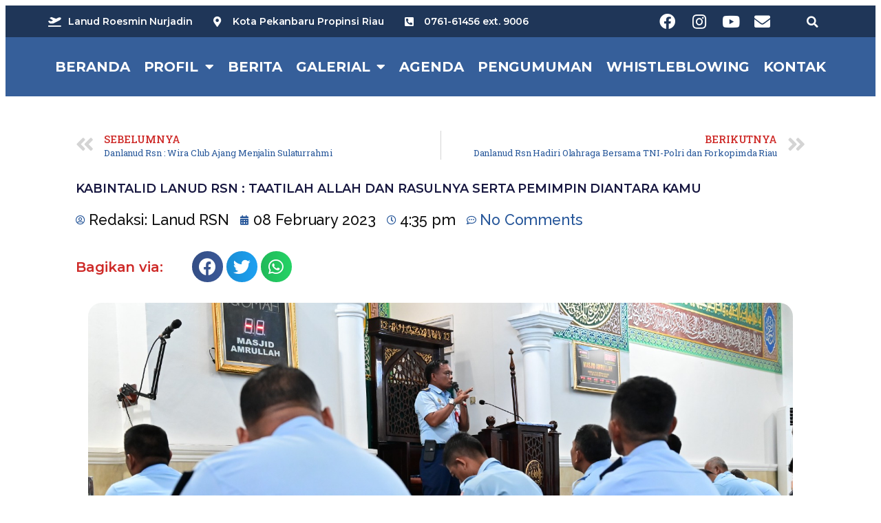

--- FILE ---
content_type: text/html; charset=UTF-8
request_url: https://roesminnurjadin.tni-au.mil.id/2023/02/08/kabintalid-lanud-rsn-taatilah-allah-dan-rasulnya-serta-pemimpin-diantara-kamu/
body_size: 23851
content:
<!DOCTYPE html>
<html lang="en-US">
<head>
	<meta charset="UTF-8">
	<meta name="viewport" content="width=device-width, initial-scale=1.0, viewport-fit=cover" />			<title>
			Kabintalid Lanud Rsn : Taatilah Allah dan Rasulnya Serta Pemimpin diantara Kamu - Lanud Roesmin Nurjadin		</title>
		<meta name="viewport" content="width=device-width, initial-scale=1" />
<meta name='robots' content='index, follow, max-image-preview:large, max-snippet:-1, max-video-preview:-1' />

	<!-- This site is optimized with the Yoast SEO plugin v19.6 - https://yoast.com/wordpress/plugins/seo/ -->
	<link rel="canonical" href="https://roesminnurjadin.tni-au.mil.id/2023/02/08/kabintalid-lanud-rsn-taatilah-allah-dan-rasulnya-serta-pemimpin-diantara-kamu/" />
	<meta property="og:locale" content="en_US" />
	<meta property="og:type" content="article" />
	<meta property="og:title" content="Kabintalid Lanud Rsn : Taatilah Allah dan Rasulnya Serta Pemimpin diantara Kamu - Lanud Roesmin Nurjadin" />
	<meta property="og:description" content="Segenap personel Lanud Roesmin Nurjadin yang Muslim melaksanakan sholat sunah Dhuha secara bersama-sama di masjid Amrullah, Lanud Rsn, setiap hari rabu pagi setelah selesai kegiatan apel gabungan bertempat dihalaman parkir masjid Amrullah Lanud Rsn, rabu 8/2/23 &#8220;Wahai orang-orang yang beriman Taatilah Allah dan taatilah Rasul (Muhammad), dan Ulil Amri (pemegang kekuasaan) di antara kamu. Kemudian, [&hellip;]" />
	<meta property="og:url" content="https://roesminnurjadin.tni-au.mil.id/2023/02/08/kabintalid-lanud-rsn-taatilah-allah-dan-rasulnya-serta-pemimpin-diantara-kamu/" />
	<meta property="og:site_name" content="Lanud Roesmin Nurjadin" />
	<meta property="article:published_time" content="2023-02-08T09:35:19+00:00" />
	<meta property="og:image" content="https://roesminnurjadin.tni-au.mil.id/wp-content/uploads/2023/02/IMG-20230208-WA0046.jpg" />
	<meta property="og:image:width" content="1600" />
	<meta property="og:image:height" content="1065" />
	<meta property="og:image:type" content="image/jpeg" />
	<meta name="author" content="Lanud RSN" />
	<meta name="twitter:card" content="summary_large_image" />
	<meta name="twitter:label1" content="Written by" />
	<meta name="twitter:data1" content="Lanud RSN" />
	<meta name="twitter:label2" content="Est. reading time" />
	<meta name="twitter:data2" content="2 minutes" />
	<script type="application/ld+json" class="yoast-schema-graph">{"@context":"https://schema.org","@graph":[{"@type":"WebPage","@id":"https://roesminnurjadin.tni-au.mil.id/2023/02/08/kabintalid-lanud-rsn-taatilah-allah-dan-rasulnya-serta-pemimpin-diantara-kamu/","url":"https://roesminnurjadin.tni-au.mil.id/2023/02/08/kabintalid-lanud-rsn-taatilah-allah-dan-rasulnya-serta-pemimpin-diantara-kamu/","name":"Kabintalid Lanud Rsn : Taatilah Allah dan Rasulnya Serta Pemimpin diantara Kamu - Lanud Roesmin Nurjadin","isPartOf":{"@id":"https://roesminnurjadin.tni-au.mil.id/#website"},"primaryImageOfPage":{"@id":"https://roesminnurjadin.tni-au.mil.id/2023/02/08/kabintalid-lanud-rsn-taatilah-allah-dan-rasulnya-serta-pemimpin-diantara-kamu/#primaryimage"},"image":{"@id":"https://roesminnurjadin.tni-au.mil.id/2023/02/08/kabintalid-lanud-rsn-taatilah-allah-dan-rasulnya-serta-pemimpin-diantara-kamu/#primaryimage"},"thumbnailUrl":"https://roesminnurjadin.tni-au.mil.id/wp-content/uploads/2023/02/IMG-20230208-WA0046.jpg","datePublished":"2023-02-08T09:35:19+00:00","dateModified":"2023-02-08T09:35:19+00:00","author":{"@id":"https://roesminnurjadin.tni-au.mil.id/#/schema/person/2b8fddf7c012c688d1a91fa59dc72a1a"},"breadcrumb":{"@id":"https://roesminnurjadin.tni-au.mil.id/2023/02/08/kabintalid-lanud-rsn-taatilah-allah-dan-rasulnya-serta-pemimpin-diantara-kamu/#breadcrumb"},"inLanguage":"en-US","potentialAction":[{"@type":"ReadAction","target":["https://roesminnurjadin.tni-au.mil.id/2023/02/08/kabintalid-lanud-rsn-taatilah-allah-dan-rasulnya-serta-pemimpin-diantara-kamu/"]}]},{"@type":"ImageObject","inLanguage":"en-US","@id":"https://roesminnurjadin.tni-au.mil.id/2023/02/08/kabintalid-lanud-rsn-taatilah-allah-dan-rasulnya-serta-pemimpin-diantara-kamu/#primaryimage","url":"https://roesminnurjadin.tni-au.mil.id/wp-content/uploads/2023/02/IMG-20230208-WA0046.jpg","contentUrl":"https://roesminnurjadin.tni-au.mil.id/wp-content/uploads/2023/02/IMG-20230208-WA0046.jpg","width":1600,"height":1065},{"@type":"BreadcrumbList","@id":"https://roesminnurjadin.tni-au.mil.id/2023/02/08/kabintalid-lanud-rsn-taatilah-allah-dan-rasulnya-serta-pemimpin-diantara-kamu/#breadcrumb","itemListElement":[{"@type":"ListItem","position":1,"name":"Kabintalid Lanud Rsn : Taatilah Allah dan Rasulnya Serta Pemimpin diantara Kamu"}]},{"@type":"WebSite","@id":"https://roesminnurjadin.tni-au.mil.id/#website","url":"https://roesminnurjadin.tni-au.mil.id/","name":"Lanud Roesmin Nurjadin","description":"Kota Pekanbaru Propinsi Riau","potentialAction":[{"@type":"SearchAction","target":{"@type":"EntryPoint","urlTemplate":"https://roesminnurjadin.tni-au.mil.id/?s={search_term_string}"},"query-input":"required name=search_term_string"}],"inLanguage":"en-US"},{"@type":"Person","@id":"https://roesminnurjadin.tni-au.mil.id/#/schema/person/2b8fddf7c012c688d1a91fa59dc72a1a","name":"Lanud RSN","image":{"@type":"ImageObject","inLanguage":"en-US","@id":"https://roesminnurjadin.tni-au.mil.id/#/schema/person/image/","url":"https://secure.gravatar.com/avatar/6827bf78ff3d9130add3b36d0cf503353c66c9d7d4895378c18953075bc3d9a4?s=96&d=mm&r=g","contentUrl":"https://secure.gravatar.com/avatar/6827bf78ff3d9130add3b36d0cf503353c66c9d7d4895378c18953075bc3d9a4?s=96&d=mm&r=g","caption":"Lanud RSN"},"sameAs":["https://roesminnurjadin.tni-au.mil.id/"],"url":"https://roesminnurjadin.tni-au.mil.id/author/lanud-rsn/"}]}</script>
	<!-- / Yoast SEO plugin. -->


<title>Kabintalid Lanud Rsn : Taatilah Allah dan Rasulnya Serta Pemimpin diantara Kamu - Lanud Roesmin Nurjadin</title>
<link rel="alternate" type="application/rss+xml" title="Lanud Roesmin Nurjadin &raquo; Feed" href="https://roesminnurjadin.tni-au.mil.id/feed/" />
<link rel="alternate" type="application/rss+xml" title="Lanud Roesmin Nurjadin &raquo; Comments Feed" href="https://roesminnurjadin.tni-au.mil.id/comments/feed/" />
<link rel="alternate" type="application/rss+xml" title="Lanud Roesmin Nurjadin &raquo; Kabintalid Lanud Rsn : Taatilah Allah dan Rasulnya Serta Pemimpin diantara Kamu Comments Feed" href="https://roesminnurjadin.tni-au.mil.id/2023/02/08/kabintalid-lanud-rsn-taatilah-allah-dan-rasulnya-serta-pemimpin-diantara-kamu/feed/" />
<link rel="alternate" title="oEmbed (JSON)" type="application/json+oembed" href="https://roesminnurjadin.tni-au.mil.id/wp-json/oembed/1.0/embed?url=https%3A%2F%2Froesminnurjadin.tni-au.mil.id%2F2023%2F02%2F08%2Fkabintalid-lanud-rsn-taatilah-allah-dan-rasulnya-serta-pemimpin-diantara-kamu%2F" />
<style id='wp-img-auto-sizes-contain-inline-css'>
img:is([sizes=auto i],[sizes^="auto," i]){contain-intrinsic-size:3000px 1500px}
/*# sourceURL=wp-img-auto-sizes-contain-inline-css */
</style>

<link rel='stylesheet' id='sbi_styles-css' href='https://roesminnurjadin.tni-au.mil.id/wp-content/plugins/instagram-feed/css/sbi-styles.min.css?ver=6.0.6' media='all' />
<style id='wp-emoji-styles-inline-css'>

	img.wp-smiley, img.emoji {
		display: inline !important;
		border: none !important;
		box-shadow: none !important;
		height: 1em !important;
		width: 1em !important;
		margin: 0 0.07em !important;
		vertical-align: -0.1em !important;
		background: none !important;
		padding: 0 !important;
	}
/*# sourceURL=wp-emoji-styles-inline-css */
</style>
<style id='wp-block-library-inline-css'>
:root{--wp-block-synced-color:#7a00df;--wp-block-synced-color--rgb:122,0,223;--wp-bound-block-color:var(--wp-block-synced-color);--wp-editor-canvas-background:#ddd;--wp-admin-theme-color:#007cba;--wp-admin-theme-color--rgb:0,124,186;--wp-admin-theme-color-darker-10:#006ba1;--wp-admin-theme-color-darker-10--rgb:0,107,160.5;--wp-admin-theme-color-darker-20:#005a87;--wp-admin-theme-color-darker-20--rgb:0,90,135;--wp-admin-border-width-focus:2px}@media (min-resolution:192dpi){:root{--wp-admin-border-width-focus:1.5px}}.wp-element-button{cursor:pointer}:root .has-very-light-gray-background-color{background-color:#eee}:root .has-very-dark-gray-background-color{background-color:#313131}:root .has-very-light-gray-color{color:#eee}:root .has-very-dark-gray-color{color:#313131}:root .has-vivid-green-cyan-to-vivid-cyan-blue-gradient-background{background:linear-gradient(135deg,#00d084,#0693e3)}:root .has-purple-crush-gradient-background{background:linear-gradient(135deg,#34e2e4,#4721fb 50%,#ab1dfe)}:root .has-hazy-dawn-gradient-background{background:linear-gradient(135deg,#faaca8,#dad0ec)}:root .has-subdued-olive-gradient-background{background:linear-gradient(135deg,#fafae1,#67a671)}:root .has-atomic-cream-gradient-background{background:linear-gradient(135deg,#fdd79a,#004a59)}:root .has-nightshade-gradient-background{background:linear-gradient(135deg,#330968,#31cdcf)}:root .has-midnight-gradient-background{background:linear-gradient(135deg,#020381,#2874fc)}:root{--wp--preset--font-size--normal:16px;--wp--preset--font-size--huge:42px}.has-regular-font-size{font-size:1em}.has-larger-font-size{font-size:2.625em}.has-normal-font-size{font-size:var(--wp--preset--font-size--normal)}.has-huge-font-size{font-size:var(--wp--preset--font-size--huge)}.has-text-align-center{text-align:center}.has-text-align-left{text-align:left}.has-text-align-right{text-align:right}.has-fit-text{white-space:nowrap!important}#end-resizable-editor-section{display:none}.aligncenter{clear:both}.items-justified-left{justify-content:flex-start}.items-justified-center{justify-content:center}.items-justified-right{justify-content:flex-end}.items-justified-space-between{justify-content:space-between}.screen-reader-text{border:0;clip-path:inset(50%);height:1px;margin:-1px;overflow:hidden;padding:0;position:absolute;width:1px;word-wrap:normal!important}.screen-reader-text:focus{background-color:#ddd;clip-path:none;color:#444;display:block;font-size:1em;height:auto;left:5px;line-height:normal;padding:15px 23px 14px;text-decoration:none;top:5px;width:auto;z-index:100000}html :where(.has-border-color){border-style:solid}html :where([style*=border-top-color]){border-top-style:solid}html :where([style*=border-right-color]){border-right-style:solid}html :where([style*=border-bottom-color]){border-bottom-style:solid}html :where([style*=border-left-color]){border-left-style:solid}html :where([style*=border-width]){border-style:solid}html :where([style*=border-top-width]){border-top-style:solid}html :where([style*=border-right-width]){border-right-style:solid}html :where([style*=border-bottom-width]){border-bottom-style:solid}html :where([style*=border-left-width]){border-left-style:solid}html :where(img[class*=wp-image-]){height:auto;max-width:100%}:where(figure){margin:0 0 1em}html :where(.is-position-sticky){--wp-admin--admin-bar--position-offset:var(--wp-admin--admin-bar--height,0px)}@media screen and (max-width:600px){html :where(.is-position-sticky){--wp-admin--admin-bar--position-offset:0px}}
/*# sourceURL=/wp-includes/css/dist/block-library/common.min.css */
</style>
<style id='global-styles-inline-css'>
:root{--wp--preset--aspect-ratio--square: 1;--wp--preset--aspect-ratio--4-3: 4/3;--wp--preset--aspect-ratio--3-4: 3/4;--wp--preset--aspect-ratio--3-2: 3/2;--wp--preset--aspect-ratio--2-3: 2/3;--wp--preset--aspect-ratio--16-9: 16/9;--wp--preset--aspect-ratio--9-16: 9/16;--wp--preset--color--black: #000000;--wp--preset--color--cyan-bluish-gray: #abb8c3;--wp--preset--color--white: #ffffff;--wp--preset--color--pale-pink: #f78da7;--wp--preset--color--vivid-red: #cf2e2e;--wp--preset--color--luminous-vivid-orange: #ff6900;--wp--preset--color--luminous-vivid-amber: #fcb900;--wp--preset--color--light-green-cyan: #7bdcb5;--wp--preset--color--vivid-green-cyan: #00d084;--wp--preset--color--pale-cyan-blue: #8ed1fc;--wp--preset--color--vivid-cyan-blue: #0693e3;--wp--preset--color--vivid-purple: #9b51e0;--wp--preset--color--base: #FFFFFF;--wp--preset--color--contrast: #111111;--wp--preset--color--accent-1: #FFEE58;--wp--preset--color--accent-2: #F6CFF4;--wp--preset--color--accent-3: #503AA8;--wp--preset--color--accent-4: #686868;--wp--preset--color--accent-5: #FBFAF3;--wp--preset--color--accent-6: color-mix(in srgb, currentColor 20%, transparent);--wp--preset--gradient--vivid-cyan-blue-to-vivid-purple: linear-gradient(135deg,rgb(6,147,227) 0%,rgb(155,81,224) 100%);--wp--preset--gradient--light-green-cyan-to-vivid-green-cyan: linear-gradient(135deg,rgb(122,220,180) 0%,rgb(0,208,130) 100%);--wp--preset--gradient--luminous-vivid-amber-to-luminous-vivid-orange: linear-gradient(135deg,rgb(252,185,0) 0%,rgb(255,105,0) 100%);--wp--preset--gradient--luminous-vivid-orange-to-vivid-red: linear-gradient(135deg,rgb(255,105,0) 0%,rgb(207,46,46) 100%);--wp--preset--gradient--very-light-gray-to-cyan-bluish-gray: linear-gradient(135deg,rgb(238,238,238) 0%,rgb(169,184,195) 100%);--wp--preset--gradient--cool-to-warm-spectrum: linear-gradient(135deg,rgb(74,234,220) 0%,rgb(151,120,209) 20%,rgb(207,42,186) 40%,rgb(238,44,130) 60%,rgb(251,105,98) 80%,rgb(254,248,76) 100%);--wp--preset--gradient--blush-light-purple: linear-gradient(135deg,rgb(255,206,236) 0%,rgb(152,150,240) 100%);--wp--preset--gradient--blush-bordeaux: linear-gradient(135deg,rgb(254,205,165) 0%,rgb(254,45,45) 50%,rgb(107,0,62) 100%);--wp--preset--gradient--luminous-dusk: linear-gradient(135deg,rgb(255,203,112) 0%,rgb(199,81,192) 50%,rgb(65,88,208) 100%);--wp--preset--gradient--pale-ocean: linear-gradient(135deg,rgb(255,245,203) 0%,rgb(182,227,212) 50%,rgb(51,167,181) 100%);--wp--preset--gradient--electric-grass: linear-gradient(135deg,rgb(202,248,128) 0%,rgb(113,206,126) 100%);--wp--preset--gradient--midnight: linear-gradient(135deg,rgb(2,3,129) 0%,rgb(40,116,252) 100%);--wp--preset--font-size--small: 0.875rem;--wp--preset--font-size--medium: clamp(1rem, 1rem + ((1vw - 0.2rem) * 0.196), 1.125rem);--wp--preset--font-size--large: clamp(1.125rem, 1.125rem + ((1vw - 0.2rem) * 0.392), 1.375rem);--wp--preset--font-size--x-large: clamp(1.75rem, 1.75rem + ((1vw - 0.2rem) * 0.392), 2rem);--wp--preset--font-size--xx-large: clamp(2.15rem, 2.15rem + ((1vw - 0.2rem) * 1.333), 3rem);--wp--preset--font-family--manrope: Manrope, sans-serif;--wp--preset--font-family--fira-code: "Fira Code", monospace;--wp--preset--spacing--20: 10px;--wp--preset--spacing--30: 20px;--wp--preset--spacing--40: 30px;--wp--preset--spacing--50: clamp(30px, 5vw, 50px);--wp--preset--spacing--60: clamp(30px, 7vw, 70px);--wp--preset--spacing--70: clamp(50px, 7vw, 90px);--wp--preset--spacing--80: clamp(70px, 10vw, 140px);--wp--preset--shadow--natural: 6px 6px 9px rgba(0, 0, 0, 0.2);--wp--preset--shadow--deep: 12px 12px 50px rgba(0, 0, 0, 0.4);--wp--preset--shadow--sharp: 6px 6px 0px rgba(0, 0, 0, 0.2);--wp--preset--shadow--outlined: 6px 6px 0px -3px rgb(255, 255, 255), 6px 6px rgb(0, 0, 0);--wp--preset--shadow--crisp: 6px 6px 0px rgb(0, 0, 0);}:root { --wp--style--global--content-size: 645px;--wp--style--global--wide-size: 1340px; }:where(body) { margin: 0; }.wp-site-blocks { padding-top: var(--wp--style--root--padding-top); padding-bottom: var(--wp--style--root--padding-bottom); }.has-global-padding { padding-right: var(--wp--style--root--padding-right); padding-left: var(--wp--style--root--padding-left); }.has-global-padding > .alignfull { margin-right: calc(var(--wp--style--root--padding-right) * -1); margin-left: calc(var(--wp--style--root--padding-left) * -1); }.has-global-padding :where(:not(.alignfull.is-layout-flow) > .has-global-padding:not(.wp-block-block, .alignfull)) { padding-right: 0; padding-left: 0; }.has-global-padding :where(:not(.alignfull.is-layout-flow) > .has-global-padding:not(.wp-block-block, .alignfull)) > .alignfull { margin-left: 0; margin-right: 0; }.wp-site-blocks > .alignleft { float: left; margin-right: 2em; }.wp-site-blocks > .alignright { float: right; margin-left: 2em; }.wp-site-blocks > .aligncenter { justify-content: center; margin-left: auto; margin-right: auto; }:where(.wp-site-blocks) > * { margin-block-start: 1.2rem; margin-block-end: 0; }:where(.wp-site-blocks) > :first-child { margin-block-start: 0; }:where(.wp-site-blocks) > :last-child { margin-block-end: 0; }:root { --wp--style--block-gap: 1.2rem; }:root :where(.is-layout-flow) > :first-child{margin-block-start: 0;}:root :where(.is-layout-flow) > :last-child{margin-block-end: 0;}:root :where(.is-layout-flow) > *{margin-block-start: 1.2rem;margin-block-end: 0;}:root :where(.is-layout-constrained) > :first-child{margin-block-start: 0;}:root :where(.is-layout-constrained) > :last-child{margin-block-end: 0;}:root :where(.is-layout-constrained) > *{margin-block-start: 1.2rem;margin-block-end: 0;}:root :where(.is-layout-flex){gap: 1.2rem;}:root :where(.is-layout-grid){gap: 1.2rem;}.is-layout-flow > .alignleft{float: left;margin-inline-start: 0;margin-inline-end: 2em;}.is-layout-flow > .alignright{float: right;margin-inline-start: 2em;margin-inline-end: 0;}.is-layout-flow > .aligncenter{margin-left: auto !important;margin-right: auto !important;}.is-layout-constrained > .alignleft{float: left;margin-inline-start: 0;margin-inline-end: 2em;}.is-layout-constrained > .alignright{float: right;margin-inline-start: 2em;margin-inline-end: 0;}.is-layout-constrained > .aligncenter{margin-left: auto !important;margin-right: auto !important;}.is-layout-constrained > :where(:not(.alignleft):not(.alignright):not(.alignfull)){max-width: var(--wp--style--global--content-size);margin-left: auto !important;margin-right: auto !important;}.is-layout-constrained > .alignwide{max-width: var(--wp--style--global--wide-size);}body .is-layout-flex{display: flex;}.is-layout-flex{flex-wrap: wrap;align-items: center;}.is-layout-flex > :is(*, div){margin: 0;}body .is-layout-grid{display: grid;}.is-layout-grid > :is(*, div){margin: 0;}body{background-color: var(--wp--preset--color--base);color: var(--wp--preset--color--contrast);font-family: var(--wp--preset--font-family--manrope);font-size: var(--wp--preset--font-size--large);font-weight: 300;letter-spacing: -0.1px;line-height: 1.4;--wp--style--root--padding-top: 0px;--wp--style--root--padding-right: var(--wp--preset--spacing--50);--wp--style--root--padding-bottom: 0px;--wp--style--root--padding-left: var(--wp--preset--spacing--50);}a:where(:not(.wp-element-button)){color: currentColor;text-decoration: underline;}:root :where(a:where(:not(.wp-element-button)):hover){text-decoration: none;}h1, h2, h3, h4, h5, h6{font-weight: 400;letter-spacing: -0.1px;line-height: 1.125;}h1{font-size: var(--wp--preset--font-size--xx-large);}h2{font-size: var(--wp--preset--font-size--x-large);}h3{font-size: var(--wp--preset--font-size--large);}h4{font-size: var(--wp--preset--font-size--medium);}h5{font-size: var(--wp--preset--font-size--small);letter-spacing: 0.5px;}h6{font-size: var(--wp--preset--font-size--small);font-weight: 700;letter-spacing: 1.4px;text-transform: uppercase;}:root :where(.wp-element-button, .wp-block-button__link){background-color: var(--wp--preset--color--contrast);border-width: 0;color: var(--wp--preset--color--base);font-family: inherit;font-size: var(--wp--preset--font-size--medium);font-style: inherit;font-weight: inherit;letter-spacing: inherit;line-height: inherit;padding-top: 1rem;padding-right: 2.25rem;padding-bottom: 1rem;padding-left: 2.25rem;text-decoration: none;text-transform: inherit;}:root :where(.wp-element-button:hover, .wp-block-button__link:hover){background-color: color-mix(in srgb, var(--wp--preset--color--contrast) 85%, transparent);border-color: transparent;color: var(--wp--preset--color--base);}:root :where(.wp-element-button:focus, .wp-block-button__link:focus){outline-color: var(--wp--preset--color--accent-4);outline-offset: 2px;}:root :where(.wp-element-caption, .wp-block-audio figcaption, .wp-block-embed figcaption, .wp-block-gallery figcaption, .wp-block-image figcaption, .wp-block-table figcaption, .wp-block-video figcaption){font-size: var(--wp--preset--font-size--small);line-height: 1.4;}.has-black-color{color: var(--wp--preset--color--black) !important;}.has-cyan-bluish-gray-color{color: var(--wp--preset--color--cyan-bluish-gray) !important;}.has-white-color{color: var(--wp--preset--color--white) !important;}.has-pale-pink-color{color: var(--wp--preset--color--pale-pink) !important;}.has-vivid-red-color{color: var(--wp--preset--color--vivid-red) !important;}.has-luminous-vivid-orange-color{color: var(--wp--preset--color--luminous-vivid-orange) !important;}.has-luminous-vivid-amber-color{color: var(--wp--preset--color--luminous-vivid-amber) !important;}.has-light-green-cyan-color{color: var(--wp--preset--color--light-green-cyan) !important;}.has-vivid-green-cyan-color{color: var(--wp--preset--color--vivid-green-cyan) !important;}.has-pale-cyan-blue-color{color: var(--wp--preset--color--pale-cyan-blue) !important;}.has-vivid-cyan-blue-color{color: var(--wp--preset--color--vivid-cyan-blue) !important;}.has-vivid-purple-color{color: var(--wp--preset--color--vivid-purple) !important;}.has-base-color{color: var(--wp--preset--color--base) !important;}.has-contrast-color{color: var(--wp--preset--color--contrast) !important;}.has-accent-1-color{color: var(--wp--preset--color--accent-1) !important;}.has-accent-2-color{color: var(--wp--preset--color--accent-2) !important;}.has-accent-3-color{color: var(--wp--preset--color--accent-3) !important;}.has-accent-4-color{color: var(--wp--preset--color--accent-4) !important;}.has-accent-5-color{color: var(--wp--preset--color--accent-5) !important;}.has-accent-6-color{color: var(--wp--preset--color--accent-6) !important;}.has-black-background-color{background-color: var(--wp--preset--color--black) !important;}.has-cyan-bluish-gray-background-color{background-color: var(--wp--preset--color--cyan-bluish-gray) !important;}.has-white-background-color{background-color: var(--wp--preset--color--white) !important;}.has-pale-pink-background-color{background-color: var(--wp--preset--color--pale-pink) !important;}.has-vivid-red-background-color{background-color: var(--wp--preset--color--vivid-red) !important;}.has-luminous-vivid-orange-background-color{background-color: var(--wp--preset--color--luminous-vivid-orange) !important;}.has-luminous-vivid-amber-background-color{background-color: var(--wp--preset--color--luminous-vivid-amber) !important;}.has-light-green-cyan-background-color{background-color: var(--wp--preset--color--light-green-cyan) !important;}.has-vivid-green-cyan-background-color{background-color: var(--wp--preset--color--vivid-green-cyan) !important;}.has-pale-cyan-blue-background-color{background-color: var(--wp--preset--color--pale-cyan-blue) !important;}.has-vivid-cyan-blue-background-color{background-color: var(--wp--preset--color--vivid-cyan-blue) !important;}.has-vivid-purple-background-color{background-color: var(--wp--preset--color--vivid-purple) !important;}.has-base-background-color{background-color: var(--wp--preset--color--base) !important;}.has-contrast-background-color{background-color: var(--wp--preset--color--contrast) !important;}.has-accent-1-background-color{background-color: var(--wp--preset--color--accent-1) !important;}.has-accent-2-background-color{background-color: var(--wp--preset--color--accent-2) !important;}.has-accent-3-background-color{background-color: var(--wp--preset--color--accent-3) !important;}.has-accent-4-background-color{background-color: var(--wp--preset--color--accent-4) !important;}.has-accent-5-background-color{background-color: var(--wp--preset--color--accent-5) !important;}.has-accent-6-background-color{background-color: var(--wp--preset--color--accent-6) !important;}.has-black-border-color{border-color: var(--wp--preset--color--black) !important;}.has-cyan-bluish-gray-border-color{border-color: var(--wp--preset--color--cyan-bluish-gray) !important;}.has-white-border-color{border-color: var(--wp--preset--color--white) !important;}.has-pale-pink-border-color{border-color: var(--wp--preset--color--pale-pink) !important;}.has-vivid-red-border-color{border-color: var(--wp--preset--color--vivid-red) !important;}.has-luminous-vivid-orange-border-color{border-color: var(--wp--preset--color--luminous-vivid-orange) !important;}.has-luminous-vivid-amber-border-color{border-color: var(--wp--preset--color--luminous-vivid-amber) !important;}.has-light-green-cyan-border-color{border-color: var(--wp--preset--color--light-green-cyan) !important;}.has-vivid-green-cyan-border-color{border-color: var(--wp--preset--color--vivid-green-cyan) !important;}.has-pale-cyan-blue-border-color{border-color: var(--wp--preset--color--pale-cyan-blue) !important;}.has-vivid-cyan-blue-border-color{border-color: var(--wp--preset--color--vivid-cyan-blue) !important;}.has-vivid-purple-border-color{border-color: var(--wp--preset--color--vivid-purple) !important;}.has-base-border-color{border-color: var(--wp--preset--color--base) !important;}.has-contrast-border-color{border-color: var(--wp--preset--color--contrast) !important;}.has-accent-1-border-color{border-color: var(--wp--preset--color--accent-1) !important;}.has-accent-2-border-color{border-color: var(--wp--preset--color--accent-2) !important;}.has-accent-3-border-color{border-color: var(--wp--preset--color--accent-3) !important;}.has-accent-4-border-color{border-color: var(--wp--preset--color--accent-4) !important;}.has-accent-5-border-color{border-color: var(--wp--preset--color--accent-5) !important;}.has-accent-6-border-color{border-color: var(--wp--preset--color--accent-6) !important;}.has-vivid-cyan-blue-to-vivid-purple-gradient-background{background: var(--wp--preset--gradient--vivid-cyan-blue-to-vivid-purple) !important;}.has-light-green-cyan-to-vivid-green-cyan-gradient-background{background: var(--wp--preset--gradient--light-green-cyan-to-vivid-green-cyan) !important;}.has-luminous-vivid-amber-to-luminous-vivid-orange-gradient-background{background: var(--wp--preset--gradient--luminous-vivid-amber-to-luminous-vivid-orange) !important;}.has-luminous-vivid-orange-to-vivid-red-gradient-background{background: var(--wp--preset--gradient--luminous-vivid-orange-to-vivid-red) !important;}.has-very-light-gray-to-cyan-bluish-gray-gradient-background{background: var(--wp--preset--gradient--very-light-gray-to-cyan-bluish-gray) !important;}.has-cool-to-warm-spectrum-gradient-background{background: var(--wp--preset--gradient--cool-to-warm-spectrum) !important;}.has-blush-light-purple-gradient-background{background: var(--wp--preset--gradient--blush-light-purple) !important;}.has-blush-bordeaux-gradient-background{background: var(--wp--preset--gradient--blush-bordeaux) !important;}.has-luminous-dusk-gradient-background{background: var(--wp--preset--gradient--luminous-dusk) !important;}.has-pale-ocean-gradient-background{background: var(--wp--preset--gradient--pale-ocean) !important;}.has-electric-grass-gradient-background{background: var(--wp--preset--gradient--electric-grass) !important;}.has-midnight-gradient-background{background: var(--wp--preset--gradient--midnight) !important;}.has-small-font-size{font-size: var(--wp--preset--font-size--small) !important;}.has-medium-font-size{font-size: var(--wp--preset--font-size--medium) !important;}.has-large-font-size{font-size: var(--wp--preset--font-size--large) !important;}.has-x-large-font-size{font-size: var(--wp--preset--font-size--x-large) !important;}.has-xx-large-font-size{font-size: var(--wp--preset--font-size--xx-large) !important;}.has-manrope-font-family{font-family: var(--wp--preset--font-family--manrope) !important;}.has-fira-code-font-family{font-family: var(--wp--preset--font-family--fira-code) !important;}
/*# sourceURL=global-styles-inline-css */
</style>
<style id='wp-block-template-skip-link-inline-css'>

		.skip-link.screen-reader-text {
			border: 0;
			clip-path: inset(50%);
			height: 1px;
			margin: -1px;
			overflow: hidden;
			padding: 0;
			position: absolute !important;
			width: 1px;
			word-wrap: normal !important;
		}

		.skip-link.screen-reader-text:focus {
			background-color: #eee;
			clip-path: none;
			color: #444;
			display: block;
			font-size: 1em;
			height: auto;
			left: 5px;
			line-height: normal;
			padding: 15px 23px 14px;
			text-decoration: none;
			top: 5px;
			width: auto;
			z-index: 100000;
		}
/*# sourceURL=wp-block-template-skip-link-inline-css */
</style>
<style id='twentytwentyfive-style-inline-css'>
a{text-decoration-thickness:1px!important;text-underline-offset:.1em}:where(.wp-site-blocks :focus){outline-style:solid;outline-width:2px}.wp-block-navigation .wp-block-navigation-submenu .wp-block-navigation-item:not(:last-child){margin-bottom:3px}.wp-block-navigation .wp-block-navigation-item .wp-block-navigation-item__content{outline-offset:4px}.wp-block-navigation .wp-block-navigation-item ul.wp-block-navigation__submenu-container .wp-block-navigation-item__content{outline-offset:0}blockquote,caption,figcaption,h1,h2,h3,h4,h5,h6,p{text-wrap:pretty}.more-link{display:block}:where(pre){overflow-x:auto}
/*# sourceURL=https://roesminnurjadin.tni-au.mil.id/wp-content/themes/twentytwentyfive/style.min.css */
</style>
<link rel='stylesheet' id='elementor-icons-css' href='https://roesminnurjadin.tni-au.mil.id/wp-content/plugins/elementor/assets/lib/eicons/css/elementor-icons.min.css?ver=5.16.0' media='all' />
<link rel='stylesheet' id='elementor-frontend-css' href='https://roesminnurjadin.tni-au.mil.id/wp-content/plugins/elementor/assets/css/frontend-lite.min.css?ver=3.7.3' media='all' />
<style id='elementor-frontend-inline-css'>
.elementor-kit-5{--e-global-color-primary:#000000;--e-global-color-secondary:#000000;--e-global-color-text:#000000;--e-global-color-accent:#27579A;--e-global-typography-primary-font-family:"Raleway";--e-global-typography-primary-font-weight:600;--e-global-typography-secondary-font-family:"Raleway";--e-global-typography-secondary-font-weight:400;--e-global-typography-text-font-family:"Raleway";--e-global-typography-text-font-weight:400;--e-global-typography-accent-font-family:"Raleway";--e-global-typography-accent-font-weight:500;}.elementor-kit-5 a{color:#27579A;}.elementor-kit-5 a:hover{color:#27579A;}.elementor-section.elementor-section-boxed > .elementor-container{max-width:1140px;}.e-container{--container-max-width:1140px;}.elementor-widget:not(:last-child){margin-bottom:20px;}.elementor-element{--widgets-spacing:20px;}{}h1.entry-title{display:var(--page-title-display);}.elementor-kit-5 e-page-transition{background-color:#FFBC7D;}.site-header{padding-right:0px;padding-left:0px;}@media(max-width:1024px){.elementor-section.elementor-section-boxed > .elementor-container{max-width:1024px;}.e-container{--container-max-width:1024px;}}@media(max-width:767px){.elementor-section.elementor-section-boxed > .elementor-container{max-width:767px;}.e-container{--container-max-width:767px;}}
.elementor-7933 .elementor-element.elementor-element-679443b:not(.elementor-motion-effects-element-type-background), .elementor-7933 .elementor-element.elementor-element-679443b > .elementor-motion-effects-container > .elementor-motion-effects-layer{background-color:#4377C0;}.elementor-7933 .elementor-element.elementor-element-679443b > .elementor-background-overlay{background-color:#000000;opacity:0.2;transition:background 0.3s, border-radius 0.3s, opacity 0.3s;}.elementor-7933 .elementor-element.elementor-element-679443b{transition:background 0.3s, border 0.3s, border-radius 0.3s, box-shadow 0.3s;}.elementor-7933 .elementor-element.elementor-element-27ee9b00 > .elementor-element-populated{padding:0px 0px 0px 0px;}.elementor-7933 .elementor-element.elementor-element-1094bf06:not(.elementor-motion-effects-element-type-background), .elementor-7933 .elementor-element.elementor-element-1094bf06 > .elementor-motion-effects-container > .elementor-motion-effects-layer{background-color:#0000006E;}.elementor-7933 .elementor-element.elementor-element-1094bf06{transition:background 0.3s, border 0.3s, border-radius 0.3s, box-shadow 0.3s;}.elementor-7933 .elementor-element.elementor-element-1094bf06 > .elementor-background-overlay{transition:background 0.3s, border-radius 0.3s, opacity 0.3s;}.elementor-bc-flex-widget .elementor-7933 .elementor-element.elementor-element-5a05ff5f.elementor-column .elementor-widget-wrap{align-items:center;}.elementor-7933 .elementor-element.elementor-element-5a05ff5f.elementor-column.elementor-element[data-element_type="column"] > .elementor-widget-wrap.elementor-element-populated{align-content:center;align-items:center;}.elementor-7933 .elementor-element.elementor-element-5a05ff5f > .elementor-element-populated{padding:0px 0px 0px 0px;}.elementor-7933 .elementor-element.elementor-element-1b5c54e8 .elementor-icon-list-items:not(.elementor-inline-items) .elementor-icon-list-item:not(:last-child){padding-bottom:calc(30px/2);}.elementor-7933 .elementor-element.elementor-element-1b5c54e8 .elementor-icon-list-items:not(.elementor-inline-items) .elementor-icon-list-item:not(:first-child){margin-top:calc(30px/2);}.elementor-7933 .elementor-element.elementor-element-1b5c54e8 .elementor-icon-list-items.elementor-inline-items .elementor-icon-list-item{margin-right:calc(30px/2);margin-left:calc(30px/2);}.elementor-7933 .elementor-element.elementor-element-1b5c54e8 .elementor-icon-list-items.elementor-inline-items{margin-right:calc(-30px/2);margin-left:calc(-30px/2);}body.rtl .elementor-7933 .elementor-element.elementor-element-1b5c54e8 .elementor-icon-list-items.elementor-inline-items .elementor-icon-list-item:after{left:calc(-30px/2);}body:not(.rtl) .elementor-7933 .elementor-element.elementor-element-1b5c54e8 .elementor-icon-list-items.elementor-inline-items .elementor-icon-list-item:after{right:calc(-30px/2);}.elementor-7933 .elementor-element.elementor-element-1b5c54e8 .elementor-icon-list-icon i{color:#ffffff;}.elementor-7933 .elementor-element.elementor-element-1b5c54e8 .elementor-icon-list-icon svg{fill:#ffffff;}.elementor-7933 .elementor-element.elementor-element-1b5c54e8{--e-icon-list-icon-size:15px;}.elementor-7933 .elementor-element.elementor-element-1b5c54e8 .elementor-icon-list-text{color:#ffffff;padding-left:10px;}.elementor-7933 .elementor-element.elementor-element-1b5c54e8 .elementor-icon-list-item > .elementor-icon-list-text, .elementor-7933 .elementor-element.elementor-element-1b5c54e8 .elementor-icon-list-item > a{font-family:"Montserrat", Sans-serif;font-size:14px;font-weight:600;}.elementor-7933 .elementor-element.elementor-element-51914d00 > .elementor-element-populated{padding:0px 0px 0px 0px;}.elementor-7933 .elementor-element.elementor-element-301f1c70{--grid-template-columns:repeat(0, auto);--icon-size:23px;--grid-row-gap:0px;}.elementor-7933 .elementor-element.elementor-element-301f1c70 .elementor-widget-container{text-align:right;}.elementor-7933 .elementor-element.elementor-element-301f1c70 .elementor-social-icon{background-color:#FFFFFF00;}.elementor-7933 .elementor-element.elementor-element-301f1c70 .elementor-social-icon i{color:#FFFFFF;}.elementor-7933 .elementor-element.elementor-element-301f1c70 .elementor-social-icon svg{fill:#FFFFFF;}.elementor-bc-flex-widget .elementor-7933 .elementor-element.elementor-element-10df4f54.elementor-column .elementor-widget-wrap{align-items:center;}.elementor-7933 .elementor-element.elementor-element-10df4f54.elementor-column.elementor-element[data-element_type="column"] > .elementor-widget-wrap.elementor-element-populated{align-content:center;align-items:center;}.elementor-7933 .elementor-element.elementor-element-10df4f54 > .elementor-element-populated{padding:0px 0px 0px 35px;}.elementor-7933 .elementor-element.elementor-element-377b23eb .elementor-search-form{text-align:left;}.elementor-7933 .elementor-element.elementor-element-377b23eb .elementor-search-form__toggle{--e-search-form-toggle-size:30px;--e-search-form-toggle-color:#FFFFFF;--e-search-form-toggle-background-color:#FFFFFF00;}.elementor-7933 .elementor-element.elementor-element-377b23eb input[type="search"].elementor-search-form__input{font-family:"Roboto", Sans-serif;font-weight:400;}.elementor-7933 .elementor-element.elementor-element-377b23eb .elementor-search-form__input,
					.elementor-7933 .elementor-element.elementor-element-377b23eb .elementor-search-form__icon,
					.elementor-7933 .elementor-element.elementor-element-377b23eb .elementor-lightbox .dialog-lightbox-close-button,
					.elementor-7933 .elementor-element.elementor-element-377b23eb .elementor-lightbox .dialog-lightbox-close-button:hover,
					.elementor-7933 .elementor-element.elementor-element-377b23eb.elementor-search-form--skin-full_screen input[type="search"].elementor-search-form__input{color:#FFFFFF;fill:#FFFFFF;}.elementor-7933 .elementor-element.elementor-element-377b23eb:not(.elementor-search-form--skin-full_screen) .elementor-search-form__container{border-radius:3px;}.elementor-7933 .elementor-element.elementor-element-377b23eb.elementor-search-form--skin-full_screen input[type="search"].elementor-search-form__input{border-radius:3px;}.elementor-7933 .elementor-element.elementor-element-e53dc3a:not(.elementor-motion-effects-element-type-background), .elementor-7933 .elementor-element.elementor-element-e53dc3a > .elementor-motion-effects-container > .elementor-motion-effects-layer{background-color:#4377C0;}.elementor-7933 .elementor-element.elementor-element-e53dc3a > .elementor-background-overlay{background-color:#000000;opacity:0.2;transition:background 0.3s, border-radius 0.3s, opacity 0.3s;}.elementor-7933 .elementor-element.elementor-element-e53dc3a{transition:background 0.3s, border 0.3s, border-radius 0.3s, box-shadow 0.3s;}.elementor-7933 .elementor-element.elementor-element-af2c90d > .elementor-element-populated{padding:0px 0px 0px 0px;}.elementor-7933 .elementor-element.elementor-element-bb5f160{padding:10px 0px 10px 0px;}.elementor-7933 .elementor-element.elementor-element-83bb4d9 .elementor-menu-toggle{margin:0 auto;}.elementor-7933 .elementor-element.elementor-element-83bb4d9 .elementor-nav-menu .elementor-item{font-family:"Montserrat", Sans-serif;font-size:20px;font-weight:bold;text-transform:uppercase;}.elementor-7933 .elementor-element.elementor-element-83bb4d9 .elementor-nav-menu--main .elementor-item{color:#FFFFFF;fill:#FFFFFF;padding-left:0px;padding-right:0px;}.elementor-7933 .elementor-element.elementor-element-83bb4d9 .elementor-nav-menu--main:not(.e--pointer-framed) .elementor-item:before,
					.elementor-7933 .elementor-element.elementor-element-83bb4d9 .elementor-nav-menu--main:not(.e--pointer-framed) .elementor-item:after{background-color:#CE2A28;}.elementor-7933 .elementor-element.elementor-element-83bb4d9 .e--pointer-framed .elementor-item:before,
					.elementor-7933 .elementor-element.elementor-element-83bb4d9 .e--pointer-framed .elementor-item:after{border-color:#CE2A28;}.elementor-7933 .elementor-element.elementor-element-83bb4d9 .elementor-nav-menu--main:not(.e--pointer-framed) .elementor-item.elementor-item-active:before,
					.elementor-7933 .elementor-element.elementor-element-83bb4d9 .elementor-nav-menu--main:not(.e--pointer-framed) .elementor-item.elementor-item-active:after{background-color:#CE2A28;}.elementor-7933 .elementor-element.elementor-element-83bb4d9 .e--pointer-framed .elementor-item.elementor-item-active:before,
					.elementor-7933 .elementor-element.elementor-element-83bb4d9 .e--pointer-framed .elementor-item.elementor-item-active:after{border-color:#CE2A28;}.elementor-7933 .elementor-element.elementor-element-83bb4d9 .e--pointer-framed .elementor-item:before{border-width:5px;}.elementor-7933 .elementor-element.elementor-element-83bb4d9 .e--pointer-framed.e--animation-draw .elementor-item:before{border-width:0 0 5px 5px;}.elementor-7933 .elementor-element.elementor-element-83bb4d9 .e--pointer-framed.e--animation-draw .elementor-item:after{border-width:5px 5px 0 0;}.elementor-7933 .elementor-element.elementor-element-83bb4d9 .e--pointer-framed.e--animation-corners .elementor-item:before{border-width:5px 0 0 5px;}.elementor-7933 .elementor-element.elementor-element-83bb4d9 .e--pointer-framed.e--animation-corners .elementor-item:after{border-width:0 5px 5px 0;}.elementor-7933 .elementor-element.elementor-element-83bb4d9 .e--pointer-underline .elementor-item:after,
					 .elementor-7933 .elementor-element.elementor-element-83bb4d9 .e--pointer-overline .elementor-item:before,
					 .elementor-7933 .elementor-element.elementor-element-83bb4d9 .e--pointer-double-line .elementor-item:before,
					 .elementor-7933 .elementor-element.elementor-element-83bb4d9 .e--pointer-double-line .elementor-item:after{height:5px;}.elementor-7933 .elementor-element.elementor-element-83bb4d9{--e-nav-menu-horizontal-menu-item-margin:calc( 20px / 2 );}.elementor-7933 .elementor-element.elementor-element-83bb4d9 .elementor-nav-menu--main:not(.elementor-nav-menu--layout-horizontal) .elementor-nav-menu > li:not(:last-child){margin-bottom:20px;}.elementor-7933 .elementor-element.elementor-element-83bb4d9 .elementor-nav-menu--dropdown a:hover,
					.elementor-7933 .elementor-element.elementor-element-83bb4d9 .elementor-nav-menu--dropdown a.elementor-item-active,
					.elementor-7933 .elementor-element.elementor-element-83bb4d9 .elementor-nav-menu--dropdown a.highlighted,
					.elementor-7933 .elementor-element.elementor-element-83bb4d9 .elementor-menu-toggle:hover{color:#CE2A28;}.elementor-7933 .elementor-element.elementor-element-83bb4d9 .elementor-nav-menu--dropdown a:hover,
					.elementor-7933 .elementor-element.elementor-element-83bb4d9 .elementor-nav-menu--dropdown a.elementor-item-active,
					.elementor-7933 .elementor-element.elementor-element-83bb4d9 .elementor-nav-menu--dropdown a.highlighted{background-color:rgba(0,0,0,0);}.elementor-7933 .elementor-element.elementor-element-83bb4d9 .elementor-nav-menu--dropdown a.elementor-item-active{color:#CE2A28;background-color:rgba(0,0,0,0);}.elementor-7933 .elementor-element.elementor-element-83bb4d9 .elementor-nav-menu--dropdown .elementor-item, .elementor-7933 .elementor-element.elementor-element-83bb4d9 .elementor-nav-menu--dropdown  .elementor-sub-item{font-family:"Montserrat", Sans-serif;font-size:15.5px;font-weight:500;}.elementor-7933 .elementor-element.elementor-element-83bb4d9 .elementor-nav-menu--main .elementor-nav-menu--dropdown, .elementor-7933 .elementor-element.elementor-element-83bb4d9 .elementor-nav-menu__container.elementor-nav-menu--dropdown{box-shadow:0px 15px 20px 0px rgba(0,0,0,0.1);}.elementor-7933 .elementor-element.elementor-element-83bb4d9 .elementor-nav-menu--dropdown a{padding-left:20px;padding-right:20px;padding-top:15px;padding-bottom:15px;}.elementor-7933 .elementor-element.elementor-element-83bb4d9 .elementor-nav-menu--dropdown li:not(:last-child){border-style:dotted;border-color:#DDDDDD;border-bottom-width:1px;}.elementor-7933 .elementor-element.elementor-element-83bb4d9 .elementor-nav-menu--main > .elementor-nav-menu > li > .elementor-nav-menu--dropdown, .elementor-7933 .elementor-element.elementor-element-83bb4d9 .elementor-nav-menu__container.elementor-nav-menu--dropdown{margin-top:15px !important;}.elementor-7933 .elementor-element.elementor-element-83bb4d9 div.elementor-menu-toggle{color:#FFFFFF;}.elementor-7933 .elementor-element.elementor-element-83bb4d9 div.elementor-menu-toggle svg{fill:#FFFFFF;}.elementor-7933 .elementor-element.elementor-element-83bb4d9 div.elementor-menu-toggle:hover{color:#06ADE8;}.elementor-7933 .elementor-element.elementor-element-83bb4d9 div.elementor-menu-toggle:hover svg{fill:#06ADE8;}@media(max-width:1024px){.elementor-7933 .elementor-element.elementor-element-1094bf06{padding:5px 0px 0px 0px;}.elementor-7933 .elementor-element.elementor-element-5a05ff5f > .elementor-element-populated{padding:5px 0px 0px 0px;}.elementor-7933 .elementor-element.elementor-element-1b5c54e8 .elementor-icon-list-items:not(.elementor-inline-items) .elementor-icon-list-item:not(:last-child){padding-bottom:calc(15px/2);}.elementor-7933 .elementor-element.elementor-element-1b5c54e8 .elementor-icon-list-items:not(.elementor-inline-items) .elementor-icon-list-item:not(:first-child){margin-top:calc(15px/2);}.elementor-7933 .elementor-element.elementor-element-1b5c54e8 .elementor-icon-list-items.elementor-inline-items .elementor-icon-list-item{margin-right:calc(15px/2);margin-left:calc(15px/2);}.elementor-7933 .elementor-element.elementor-element-1b5c54e8 .elementor-icon-list-items.elementor-inline-items{margin-right:calc(-15px/2);margin-left:calc(-15px/2);}body.rtl .elementor-7933 .elementor-element.elementor-element-1b5c54e8 .elementor-icon-list-items.elementor-inline-items .elementor-icon-list-item:after{left:calc(-15px/2);}body:not(.rtl) .elementor-7933 .elementor-element.elementor-element-1b5c54e8 .elementor-icon-list-items.elementor-inline-items .elementor-icon-list-item:after{right:calc(-15px/2);}.elementor-7933 .elementor-element.elementor-element-1b5c54e8 .elementor-icon-list-item > .elementor-icon-list-text, .elementor-7933 .elementor-element.elementor-element-1b5c54e8 .elementor-icon-list-item > a{font-size:12px;}.elementor-bc-flex-widget .elementor-7933 .elementor-element.elementor-element-51914d00.elementor-column .elementor-widget-wrap{align-items:center;}.elementor-7933 .elementor-element.elementor-element-51914d00.elementor-column.elementor-element[data-element_type="column"] > .elementor-widget-wrap.elementor-element-populated{align-content:center;align-items:center;}.elementor-bc-flex-widget .elementor-7933 .elementor-element.elementor-element-10df4f54.elementor-column .elementor-widget-wrap{align-items:center;}.elementor-7933 .elementor-element.elementor-element-10df4f54.elementor-column.elementor-element[data-element_type="column"] > .elementor-widget-wrap.elementor-element-populated{align-content:center;align-items:center;}.elementor-7933 .elementor-element.elementor-element-10df4f54 > .elementor-element-populated{padding:0px 0px 0px 0px;}.elementor-7933 .elementor-element.elementor-element-bb5f160{padding:0px 0px 0px 0px;}.elementor-7933 .elementor-element.elementor-element-83bb4d9 .elementor-nav-menu--dropdown .elementor-item, .elementor-7933 .elementor-element.elementor-element-83bb4d9 .elementor-nav-menu--dropdown  .elementor-sub-item{font-size:15px;}.elementor-7933 .elementor-element.elementor-element-83bb4d9 .elementor-nav-menu--dropdown a{padding-top:13px;padding-bottom:13px;}.elementor-7933 .elementor-element.elementor-element-83bb4d9 .elementor-nav-menu--main > .elementor-nav-menu > li > .elementor-nav-menu--dropdown, .elementor-7933 .elementor-element.elementor-element-83bb4d9 .elementor-nav-menu__container.elementor-nav-menu--dropdown{margin-top:20px !important;}}@media(max-width:767px){.elementor-7933 .elementor-element.elementor-element-679443b{padding:30px 0px 0px 0px;}.elementor-7933 .elementor-element.elementor-element-27ee9b00 > .elementor-widget-wrap > .elementor-widget:not(.elementor-widget__width-auto):not(.elementor-widget__width-initial):not(:last-child):not(.elementor-absolute){margin-bottom:10px;}.elementor-7933 .elementor-element.elementor-element-5b70357c{margin-top:-30px;margin-bottom:0px;}.elementor-7933 .elementor-element.elementor-element-668b7b8f > .elementor-element-populated{padding:5px 0px 0px 0px;}.elementor-7933 .elementor-element.elementor-element-1094bf06{padding:0px 0px 0px 0px;}.elementor-7933 .elementor-element.elementor-element-5a05ff5f > .elementor-element-populated{padding:0px 0px 0px 0px;}.elementor-7933 .elementor-element.elementor-element-51914d00{width:70%;}.elementor-7933 .elementor-element.elementor-element-10df4f54{width:30%;}.elementor-7933 .elementor-element.elementor-element-377b23eb input[type="search"].elementor-search-form__input{font-size:30px;}.elementor-7933 .elementor-element.elementor-element-377b23eb > .elementor-widget-container{padding:0px 0px 0px 5px;}.elementor-7933 .elementor-element.elementor-element-af2c90d > .elementor-widget-wrap > .elementor-widget:not(.elementor-widget__width-auto):not(.elementor-widget__width-initial):not(:last-child):not(.elementor-absolute){margin-bottom:10px;}.elementor-7933 .elementor-element.elementor-element-bb5f160{padding:0px 0px 0px 0px;}.elementor-7933 .elementor-element.elementor-element-83bb4d9 .elementor-nav-menu--dropdown .elementor-item, .elementor-7933 .elementor-element.elementor-element-83bb4d9 .elementor-nav-menu--dropdown  .elementor-sub-item{font-size:15px;}.elementor-7933 .elementor-element.elementor-element-83bb4d9 .elementor-nav-menu--dropdown a{padding-top:13px;padding-bottom:13px;}.elementor-7933 .elementor-element.elementor-element-83bb4d9 .elementor-nav-menu--main > .elementor-nav-menu > li > .elementor-nav-menu--dropdown, .elementor-7933 .elementor-element.elementor-element-83bb4d9 .elementor-nav-menu__container.elementor-nav-menu--dropdown{margin-top:20px !important;}}@media(min-width:768px){.elementor-7933 .elementor-element.elementor-element-5a05ff5f{width:70.049%;}.elementor-7933 .elementor-element.elementor-element-51914d00{width:22.993%;}.elementor-7933 .elementor-element.elementor-element-10df4f54{width:6.291%;}}@media(max-width:1024px) and (min-width:768px){.elementor-7933 .elementor-element.elementor-element-5a05ff5f{width:100%;}.elementor-7933 .elementor-element.elementor-element-51914d00{width:60%;}.elementor-7933 .elementor-element.elementor-element-10df4f54{width:40%;}}/* Start custom CSS for nav-menu, class: .elementor-element-83bb4d9 */.elementor-menu-toggle:before {
content:'MENU UTAMA';
font-family: raleway;
font-weight: bold;
position: relative;
margin-right: 10px;
color: white;
}/* End custom CSS */
.elementor-50 .elementor-element.elementor-element-6b703ddd:not(.elementor-motion-effects-element-type-background), .elementor-50 .elementor-element.elementor-element-6b703ddd > .elementor-motion-effects-container > .elementor-motion-effects-layer{background-color:#4377C0;}.elementor-50 .elementor-element.elementor-element-6b703ddd{transition:background 0.3s, border 0.3s, border-radius 0.3s, box-shadow 0.3s;padding:40px 0px 40px 0px;}.elementor-50 .elementor-element.elementor-element-6b703ddd > .elementor-background-overlay{transition:background 0.3s, border-radius 0.3s, opacity 0.3s;}.elementor-50 .elementor-element.elementor-element-72cc0db1 > .elementor-widget-wrap > .elementor-widget:not(.elementor-widget__width-auto):not(.elementor-widget__width-initial):not(:last-child):not(.elementor-absolute){margin-bottom:0px;}.elementor-50 .elementor-element.elementor-element-72cc0db1 > .elementor-element-populated{padding:0px 0px 0px 0px;}.elementor-50 .elementor-element.elementor-element-5305ace0{color:#FFFFFF;font-family:"Raleway", Sans-serif;font-size:20px;font-weight:800;text-transform:uppercase;line-height:28px;letter-spacing:2px;}.elementor-50 .elementor-element.elementor-element-5305ace0 > .elementor-widget-container{padding:0px 65px 0px 0px;}.elementor-50 .elementor-element.elementor-element-e100186{color:#FFFFFF;font-family:"Montserrat", Sans-serif;font-size:14px;font-weight:300;}.elementor-50 .elementor-element.elementor-element-e100186 > .elementor-widget-container{padding:0px 50px 0px 0px;}.elementor-50 .elementor-element.elementor-element-1361f6ab{text-align:left;}.elementor-50 .elementor-element.elementor-element-1361f6ab .elementor-heading-title{color:#ffffff;font-size:18px;font-weight:500;}.elementor-50 .elementor-element.elementor-element-1cc8db2c .elementor-icon-list-items:not(.elementor-inline-items) .elementor-icon-list-item:not(:last-child){padding-bottom:calc(5px/2);}.elementor-50 .elementor-element.elementor-element-1cc8db2c .elementor-icon-list-items:not(.elementor-inline-items) .elementor-icon-list-item:not(:first-child){margin-top:calc(5px/2);}.elementor-50 .elementor-element.elementor-element-1cc8db2c .elementor-icon-list-items.elementor-inline-items .elementor-icon-list-item{margin-right:calc(5px/2);margin-left:calc(5px/2);}.elementor-50 .elementor-element.elementor-element-1cc8db2c .elementor-icon-list-items.elementor-inline-items{margin-right:calc(-5px/2);margin-left:calc(-5px/2);}body.rtl .elementor-50 .elementor-element.elementor-element-1cc8db2c .elementor-icon-list-items.elementor-inline-items .elementor-icon-list-item:after{left:calc(-5px/2);}body:not(.rtl) .elementor-50 .elementor-element.elementor-element-1cc8db2c .elementor-icon-list-items.elementor-inline-items .elementor-icon-list-item:after{right:calc(-5px/2);}.elementor-50 .elementor-element.elementor-element-1cc8db2c .elementor-icon-list-icon i{color:#FFFFFF;}.elementor-50 .elementor-element.elementor-element-1cc8db2c .elementor-icon-list-icon svg{fill:#FFFFFF;}.elementor-50 .elementor-element.elementor-element-1cc8db2c .elementor-icon-list-text{color:#FFFFFF;padding-left:5px;}.elementor-50 .elementor-element.elementor-element-1cc8db2c .elementor-icon-list-item > .elementor-icon-list-text, .elementor-50 .elementor-element.elementor-element-1cc8db2c .elementor-icon-list-item > a{font-size:15px;font-weight:300;}.elementor-50 .elementor-element.elementor-element-8cc1dfe{text-align:left;}.elementor-50 .elementor-element.elementor-element-8cc1dfe .elementor-heading-title{color:#ffffff;font-size:18px;font-weight:500;}.elementor-50 .elementor-element.elementor-element-3b769519 .elementor-icon-list-items:not(.elementor-inline-items) .elementor-icon-list-item:not(:last-child){padding-bottom:calc(5px/2);}.elementor-50 .elementor-element.elementor-element-3b769519 .elementor-icon-list-items:not(.elementor-inline-items) .elementor-icon-list-item:not(:first-child){margin-top:calc(5px/2);}.elementor-50 .elementor-element.elementor-element-3b769519 .elementor-icon-list-items.elementor-inline-items .elementor-icon-list-item{margin-right:calc(5px/2);margin-left:calc(5px/2);}.elementor-50 .elementor-element.elementor-element-3b769519 .elementor-icon-list-items.elementor-inline-items{margin-right:calc(-5px/2);margin-left:calc(-5px/2);}body.rtl .elementor-50 .elementor-element.elementor-element-3b769519 .elementor-icon-list-items.elementor-inline-items .elementor-icon-list-item:after{left:calc(-5px/2);}body:not(.rtl) .elementor-50 .elementor-element.elementor-element-3b769519 .elementor-icon-list-items.elementor-inline-items .elementor-icon-list-item:after{right:calc(-5px/2);}.elementor-50 .elementor-element.elementor-element-3b769519 .elementor-icon-list-icon i{color:#FFFFFF;}.elementor-50 .elementor-element.elementor-element-3b769519 .elementor-icon-list-icon svg{fill:#FFFFFF;}.elementor-50 .elementor-element.elementor-element-3b769519 .elementor-icon-list-text{color:#FFFFFF;padding-left:5px;}.elementor-50 .elementor-element.elementor-element-3b769519 .elementor-icon-list-item > .elementor-icon-list-text, .elementor-50 .elementor-element.elementor-element-3b769519 .elementor-icon-list-item > a{font-size:15px;font-weight:300;}.elementor-50 .elementor-element.elementor-element-f2009d0 .elementor-repeater-item-ce8653b.elementor-social-icon{background-color:#D1478D;}.elementor-50 .elementor-element.elementor-element-f2009d0{--grid-template-columns:repeat(0, auto);--grid-column-gap:5px;--grid-row-gap:0px;}.elementor-50 .elementor-element.elementor-element-f2009d0 .elementor-widget-container{text-align:left;}.elementor-50 .elementor-element.elementor-element-f2009d0 .elementor-social-icon{--icon-padding:0.4em;}.elementor-50 .elementor-element.elementor-element-36d760d4 > .elementor-container{min-height:50px;}.elementor-50 .elementor-element.elementor-element-36d760d4 > .elementor-container > .elementor-column > .elementor-widget-wrap{align-content:center;align-items:center;}.elementor-50 .elementor-element.elementor-element-36d760d4:not(.elementor-motion-effects-element-type-background), .elementor-50 .elementor-element.elementor-element-36d760d4 > .elementor-motion-effects-container > .elementor-motion-effects-layer{background-color:#27579A;}.elementor-50 .elementor-element.elementor-element-36d760d4{transition:background 0.3s, border 0.3s, border-radius 0.3s, box-shadow 0.3s;}.elementor-50 .elementor-element.elementor-element-36d760d4 > .elementor-background-overlay{transition:background 0.3s, border-radius 0.3s, opacity 0.3s;}.elementor-50 .elementor-element.elementor-element-33cd897f{text-align:left;}.elementor-50 .elementor-element.elementor-element-33cd897f .elementor-heading-title{color:#FFFFFF;font-size:12px;font-weight:300;}.elementor-50 .elementor-element.elementor-element-f030bdd{text-align:right;}.elementor-50 .elementor-element.elementor-element-f030bdd .elementor-heading-title{color:#FFFFFF;font-size:12px;font-weight:300;}.elementor-50 .elementor-element.elementor-element-414ac253:not(.elementor-motion-effects-element-type-background), .elementor-50 .elementor-element.elementor-element-414ac253 > .elementor-motion-effects-container > .elementor-motion-effects-layer{background-color:#27579A;}.elementor-50 .elementor-element.elementor-element-414ac253{transition:background 0.3s, border 0.3s, border-radius 0.3s, box-shadow 0.3s;}.elementor-50 .elementor-element.elementor-element-414ac253 > .elementor-background-overlay{transition:background 0.3s, border-radius 0.3s, opacity 0.3s;}.elementor-50 .elementor-element.elementor-element-3130b18d:not(.elementor-motion-effects-element-type-background), .elementor-50 .elementor-element.elementor-element-3130b18d > .elementor-motion-effects-container > .elementor-motion-effects-layer{background-color:#F6F6F6;}.elementor-50 .elementor-element.elementor-element-3130b18d, .elementor-50 .elementor-element.elementor-element-3130b18d > .elementor-background-overlay{border-radius:35px 35px 0px 0px;}.elementor-50 .elementor-element.elementor-element-3130b18d{box-shadow:0px 0px 10px 0px rgba(0, 0, 0, 0.39);transition:background 0.3s, border 0.3s, border-radius 0.3s, box-shadow 0.3s;}.elementor-50 .elementor-element.elementor-element-3130b18d > .elementor-background-overlay{transition:background 0.3s, border-radius 0.3s, opacity 0.3s;}.elementor-50 .elementor-element.elementor-element-1f7c3748.elementor-view-stacked .elementor-icon{background-color:#4377C0;}.elementor-50 .elementor-element.elementor-element-1f7c3748.elementor-view-framed .elementor-icon, .elementor-50 .elementor-element.elementor-element-1f7c3748.elementor-view-default .elementor-icon{fill:#4377C0;color:#4377C0;border-color:#4377C0;}.elementor-50 .elementor-element.elementor-element-1f7c3748{--icon-box-icon-margin:0px;}.elementor-50 .elementor-element.elementor-element-1f7c3748 .elementor-icon{font-size:35px;}.elementor-50 .elementor-element.elementor-element-1f7c3748 .elementor-icon-box-title, .elementor-50 .elementor-element.elementor-element-1f7c3748 .elementor-icon-box-title a{font-family:"Montserrat", Sans-serif;font-size:15px;font-weight:700;}.elementor-50 .elementor-element.elementor-element-42b034dd > .elementor-element-populated{transition:background 0.3s, border 0.3s, border-radius 0.3s, box-shadow 0.3s;}.elementor-50 .elementor-element.elementor-element-42b034dd > .elementor-element-populated > .elementor-background-overlay{transition:background 0.3s, border-radius 0.3s, opacity 0.3s;}.elementor-50 .elementor-element.elementor-element-74b27e8c.elementor-view-stacked .elementor-icon{background-color:#4377C0;}.elementor-50 .elementor-element.elementor-element-74b27e8c.elementor-view-framed .elementor-icon, .elementor-50 .elementor-element.elementor-element-74b27e8c.elementor-view-default .elementor-icon{fill:#4377C0;color:#4377C0;border-color:#4377C0;}.elementor-50 .elementor-element.elementor-element-74b27e8c{--icon-box-icon-margin:0px;}.elementor-50 .elementor-element.elementor-element-74b27e8c .elementor-icon{font-size:35px;}.elementor-50 .elementor-element.elementor-element-74b27e8c .elementor-icon-box-title, .elementor-50 .elementor-element.elementor-element-74b27e8c .elementor-icon-box-title a{font-family:"Montserrat", Sans-serif;font-size:15px;font-weight:700;}.elementor-50 .elementor-element.elementor-element-23f0e3d7.elementor-view-stacked .elementor-icon{background-color:#4377C0;}.elementor-50 .elementor-element.elementor-element-23f0e3d7.elementor-view-framed .elementor-icon, .elementor-50 .elementor-element.elementor-element-23f0e3d7.elementor-view-default .elementor-icon{fill:#4377C0;color:#4377C0;border-color:#4377C0;}.elementor-50 .elementor-element.elementor-element-23f0e3d7{--icon-box-icon-margin:0px;}.elementor-50 .elementor-element.elementor-element-23f0e3d7 .elementor-icon{font-size:35px;}.elementor-50 .elementor-element.elementor-element-23f0e3d7 .elementor-icon-box-title, .elementor-50 .elementor-element.elementor-element-23f0e3d7 .elementor-icon-box-title a{font-family:"Montserrat", Sans-serif;font-size:15px;font-weight:700;}.elementor-50 .elementor-element.elementor-element-77517498.elementor-view-stacked .elementor-icon{background-color:#4377C0;}.elementor-50 .elementor-element.elementor-element-77517498.elementor-view-framed .elementor-icon, .elementor-50 .elementor-element.elementor-element-77517498.elementor-view-default .elementor-icon{fill:#4377C0;color:#4377C0;border-color:#4377C0;}.elementor-50 .elementor-element.elementor-element-77517498{--icon-box-icon-margin:0px;}.elementor-50 .elementor-element.elementor-element-77517498 .elementor-icon{font-size:35px;}.elementor-50 .elementor-element.elementor-element-77517498 .elementor-icon-box-title, .elementor-50 .elementor-element.elementor-element-77517498 .elementor-icon-box-title a{font-family:"Montserrat", Sans-serif;font-size:15px;font-weight:700;}.elementor-50 .elementor-element.elementor-element-fa84e10 > .elementor-element-populated{transition:background 0.3s, border 0.3s, border-radius 0.3s, box-shadow 0.3s;}.elementor-50 .elementor-element.elementor-element-fa84e10 > .elementor-element-populated > .elementor-background-overlay{transition:background 0.3s, border-radius 0.3s, opacity 0.3s;}.elementor-50 .elementor-element.elementor-element-2dc1e65d.elementor-view-stacked .elementor-icon{background-color:#4377C0;}.elementor-50 .elementor-element.elementor-element-2dc1e65d.elementor-view-framed .elementor-icon, .elementor-50 .elementor-element.elementor-element-2dc1e65d.elementor-view-default .elementor-icon{fill:#4377C0;color:#4377C0;border-color:#4377C0;}.elementor-50 .elementor-element.elementor-element-2dc1e65d{--icon-box-icon-margin:0px;}.elementor-50 .elementor-element.elementor-element-2dc1e65d .elementor-icon{font-size:35px;}.elementor-50 .elementor-element.elementor-element-2dc1e65d .elementor-icon-box-title, .elementor-50 .elementor-element.elementor-element-2dc1e65d .elementor-icon-box-title a{font-family:"Montserrat", Sans-serif;font-size:15px;font-weight:700;}@media(max-width:1024px){.elementor-50 .elementor-element.elementor-element-6b703ddd{padding:30px 20px 20px 30px;}.elementor-50 .elementor-element.elementor-element-5305ace0{font-size:18px;line-height:1.3em;letter-spacing:1.5px;}.elementor-50 .elementor-element.elementor-element-e100186{font-size:13px;}.elementor-50 .elementor-element.elementor-element-1cc8db2c .elementor-icon-list-item > .elementor-icon-list-text, .elementor-50 .elementor-element.elementor-element-1cc8db2c .elementor-icon-list-item > a{font-size:13px;}.elementor-50 .elementor-element.elementor-element-3b769519 .elementor-icon-list-item > .elementor-icon-list-text, .elementor-50 .elementor-element.elementor-element-3b769519 .elementor-icon-list-item > a{font-size:13px;}.elementor-50 .elementor-element.elementor-element-36d760d4{padding:10px 20px 10px 20px;}}@media(max-width:767px){.elementor-50 .elementor-element.elementor-element-6b703ddd{padding:30px 20px 35px 20px;}.elementor-50 .elementor-element.elementor-element-72cc0db1{width:100%;}.elementor-50 .elementor-element.elementor-element-72cc0db1 > .elementor-element-populated{margin:0px 0px 0px 0px;--e-column-margin-right:0px;--e-column-margin-left:0px;}.elementor-50 .elementor-element.elementor-element-5305ace0{text-align:left;font-size:14px;line-height:1.5em;letter-spacing:2px;}.elementor-50 .elementor-element.elementor-element-5305ace0 > .elementor-widget-container{margin:0px 0px 0px 0px;padding:0px 0px 0px 0px;}.elementor-50 .elementor-element.elementor-element-e100186{text-align:left;}.elementor-50 .elementor-element.elementor-element-e100186 > .elementor-widget-container{margin:0px 0px 0px 0px;padding:0px 0px 0px 0px;}.elementor-50 .elementor-element.elementor-element-d29cf7{width:100%;}.elementor-50 .elementor-element.elementor-element-d29cf7 > .elementor-element-populated{margin:25px 0px 0px 0px;--e-column-margin-right:0px;--e-column-margin-left:0px;padding:0px 0px 0px 0px;}.elementor-50 .elementor-element.elementor-element-1361f6ab{text-align:left;}.elementor-50 .elementor-element.elementor-element-1cc8db2c .elementor-icon-list-item > .elementor-icon-list-text, .elementor-50 .elementor-element.elementor-element-1cc8db2c .elementor-icon-list-item > a{font-size:13px;}.elementor-50 .elementor-element.elementor-element-1c7c4ea8{width:100%;}.elementor-50 .elementor-element.elementor-element-1c7c4ea8 > .elementor-element-populated{margin:25px 0px 0px 0px;--e-column-margin-right:0px;--e-column-margin-left:0px;padding:0px 0px 0px 0px;}.elementor-50 .elementor-element.elementor-element-8cc1dfe{text-align:left;}.elementor-50 .elementor-element.elementor-element-3b769519 .elementor-icon-list-item > .elementor-icon-list-text, .elementor-50 .elementor-element.elementor-element-3b769519 .elementor-icon-list-item > a{font-size:13px;}.elementor-50 .elementor-element.elementor-element-36d760d4{padding:30px 0px 20px 0px;}.elementor-50 .elementor-element.elementor-element-71277c55 > .elementor-element-populated{margin:0px 0px 0px 0px;--e-column-margin-right:0px;--e-column-margin-left:0px;padding:0px 70px 0px 70px;}.elementor-50 .elementor-element.elementor-element-33cd897f{text-align:center;}.elementor-50 .elementor-element.elementor-element-33cd897f .elementor-heading-title{line-height:1.5em;}.elementor-50 .elementor-element.elementor-element-f030bdd{text-align:center;}.elementor-50 .elementor-element.elementor-element-3130b18d{margin-top:0px;margin-bottom:-1px;padding:5px 5px 5px 5px;}.elementor-50 .elementor-element.elementor-element-a3d6877{width:22%;}.elementor-50 .elementor-element.elementor-element-a3d6877 > .elementor-element-populated{margin:3px 0px 0px 0px;--e-column-margin-right:0px;--e-column-margin-left:0px;padding:0px 0px 0px 0px;}.elementor-50 .elementor-element.elementor-element-1f7c3748 .elementor-icon{font-size:27px;}.elementor-50 .elementor-element.elementor-element-1f7c3748 .elementor-icon-box-title{margin-bottom:0px;}.elementor-50 .elementor-element.elementor-element-1f7c3748 .elementor-icon-box-title, .elementor-50 .elementor-element.elementor-element-1f7c3748 .elementor-icon-box-title a{font-size:13px;}.elementor-50 .elementor-element.elementor-element-42b034dd{width:14%;}.elementor-50 .elementor-element.elementor-element-42b034dd > .elementor-element-populated{padding:0px 0px 0px 0px;}.elementor-50 .elementor-element.elementor-element-74b27e8c .elementor-icon{font-size:30px;}.elementor-50 .elementor-element.elementor-element-74b27e8c .elementor-icon-box-title{margin-bottom:0px;}.elementor-50 .elementor-element.elementor-element-74b27e8c .elementor-icon-box-title, .elementor-50 .elementor-element.elementor-element-74b27e8c .elementor-icon-box-title a{font-size:13px;}.elementor-50 .elementor-element.elementor-element-17e9bcdb{width:23%;}.elementor-50 .elementor-element.elementor-element-17e9bcdb > .elementor-element-populated{margin:-20px 0px 0px 0px;--e-column-margin-right:0px;--e-column-margin-left:0px;padding:0px 0px 0px 0px;}.elementor-50 .elementor-element.elementor-element-23f0e3d7 .elementor-icon{font-size:25px;}.elementor-50 .elementor-element.elementor-element-23f0e3d7 .elementor-icon-box-title{margin-bottom:0px;}.elementor-50 .elementor-element.elementor-element-23f0e3d7 .elementor-icon-box-title, .elementor-50 .elementor-element.elementor-element-23f0e3d7 .elementor-icon-box-title a{font-size:13px;}.elementor-50 .elementor-element.elementor-element-7920eec3{width:20%;}.elementor-50 .elementor-element.elementor-element-7920eec3 > .elementor-element-populated{padding:0px 0px 0px 0px;}.elementor-50 .elementor-element.elementor-element-77517498 .elementor-icon{font-size:30px;}.elementor-50 .elementor-element.elementor-element-77517498 .elementor-icon-box-title{margin-bottom:0px;}.elementor-50 .elementor-element.elementor-element-77517498 .elementor-icon-box-title, .elementor-50 .elementor-element.elementor-element-77517498 .elementor-icon-box-title a{font-size:13px;}.elementor-50 .elementor-element.elementor-element-fa84e10{width:21%;}.elementor-50 .elementor-element.elementor-element-fa84e10 > .elementor-element-populated{margin:3px 0px 0px 0px;--e-column-margin-right:0px;--e-column-margin-left:0px;padding:0px 0px 0px 0px;}.elementor-50 .elementor-element.elementor-element-2dc1e65d{--icon-box-icon-margin:0px;}.elementor-50 .elementor-element.elementor-element-2dc1e65d .elementor-icon{font-size:25px;}.elementor-50 .elementor-element.elementor-element-2dc1e65d .elementor-icon-box-title{margin-bottom:0px;}.elementor-50 .elementor-element.elementor-element-2dc1e65d .elementor-icon-box-title, .elementor-50 .elementor-element.elementor-element-2dc1e65d .elementor-icon-box-title a{font-size:13px;}.elementor-50 .elementor-element.elementor-element-2dc1e65d > .elementor-widget-container{padding:3px 0px 0px 0px;}}@media(min-width:768px){.elementor-50 .elementor-element.elementor-element-72cc0db1{width:50%;}.elementor-50 .elementor-element.elementor-element-d29cf7{width:24.333%;}.elementor-50 .elementor-element.elementor-element-1c7c4ea8{width:25%;}}@media(max-width:1024px) and (min-width:768px){.elementor-50 .elementor-element.elementor-element-72cc0db1{width:100%;}.elementor-50 .elementor-element.elementor-element-d29cf7{width:100%;}.elementor-50 .elementor-element.elementor-element-1c7c4ea8{width:100%;}}/* Start custom CSS for icon-box, class: .elementor-element-1f7c3748 */.elementor-50 .elementor-element.elementor-element-1f7c3748 h3.elementor-icon-box-title {
    margin-top: 0px;
}/* End custom CSS */
/* Start custom CSS for icon-box, class: .elementor-element-74b27e8c */.elementor-50 .elementor-element.elementor-element-74b27e8c h3.elementor-icon-box-title {
    margin-top: 0px;
}/* End custom CSS */
/* Start custom CSS for icon-box, class: .elementor-element-23f0e3d7 */.elementor-50 .elementor-element.elementor-element-23f0e3d7 h3.elementor-icon-box-title {
    margin-top: 0px;
}/* End custom CSS */
/* Start custom CSS for icon-box, class: .elementor-element-77517498 */.elementor-50 .elementor-element.elementor-element-77517498 h3.elementor-icon-box-title {
    margin-top: 0px;
}/* End custom CSS */
/* Start custom CSS for icon-box, class: .elementor-element-2dc1e65d */.elementor-50 .elementor-element.elementor-element-2dc1e65d h3.elementor-icon-box-title {
    margin-top: 0px;
}/* End custom CSS */
/* Start custom CSS for section, class: .elementor-element-3130b18d */.elementor-50 .elementor-element.elementor-element-3130b18d {
    bottom: 0px !important;
}/* End custom CSS */
.elementor-26 .elementor-element.elementor-element-59481912:not(.elementor-motion-effects-element-type-background) > .elementor-widget-wrap, .elementor-26 .elementor-element.elementor-element-59481912 > .elementor-widget-wrap > .elementor-motion-effects-container > .elementor-motion-effects-layer{background-color:#ffffff;}.elementor-26 .elementor-element.elementor-element-59481912 > .elementor-element-populated{transition:background 0.3s, border 0.3s, border-radius 0.3s, box-shadow 0.3s;padding:40px 40px 40px 40px;}.elementor-26 .elementor-element.elementor-element-59481912 > .elementor-element-populated > .elementor-background-overlay{transition:background 0.3s, border-radius 0.3s, opacity 0.3s;}.elementor-26 .elementor-element.elementor-element-7156d75b span.post-navigation__prev--label{color:#CE2A28;}.elementor-26 .elementor-element.elementor-element-7156d75b span.post-navigation__next--label{color:#CE2A28;}.elementor-26 .elementor-element.elementor-element-7156d75b span.post-navigation__prev--label, .elementor-26 .elementor-element.elementor-element-7156d75b span.post-navigation__next--label{font-family:"Roboto Slab", Sans-serif;font-size:15px;font-weight:500;}.elementor-26 .elementor-element.elementor-element-7156d75b span.post-navigation__prev--title, .elementor-26 .elementor-element.elementor-element-7156d75b span.post-navigation__next--title{font-family:"Roboto Slab", Sans-serif;font-size:13px;font-weight:400;}.elementor-26 .elementor-element.elementor-element-7156d75b .elementor-post-navigation{padding:10px 0;}.elementor-26 .elementor-element.elementor-element-58a0290d{text-align:left;}.elementor-26 .elementor-element.elementor-element-58a0290d .elementor-heading-title{color:#16163F;font-family:"Montserrat", Sans-serif;font-weight:600;text-transform:uppercase;line-height:1.3em;}.elementor-26 .elementor-element.elementor-element-5390a903 .elementor-icon-list-icon i{color:#27579A;font-size:14px;}.elementor-26 .elementor-element.elementor-element-5390a903 .elementor-icon-list-icon svg{fill:#27579A;--e-icon-list-icon-size:14px;}.elementor-26 .elementor-element.elementor-element-5390a903 .elementor-icon-list-icon{width:14px;}.elementor-26 .elementor-element.elementor-element-5390a903 .elementor-icon-list-item{font-family:"Raleway", Sans-serif;font-weight:500;}.elementor-26 .elementor-element.elementor-element-44cd95b8{padding:0px 0px 20px 0px;}.elementor-bc-flex-widget .elementor-26 .elementor-element.elementor-element-298d5358.elementor-column .elementor-widget-wrap{align-items:center;}.elementor-26 .elementor-element.elementor-element-298d5358.elementor-column.elementor-element[data-element_type="column"] > .elementor-widget-wrap.elementor-element-populated{align-content:center;align-items:center;}.elementor-26 .elementor-element.elementor-element-298d5358 > .elementor-element-populated{padding:0px 0px 0px 0px;}.elementor-26 .elementor-element.elementor-element-2c23096e .elementor-heading-title{color:#CE2A28;font-family:"Montserrat", Sans-serif;font-size:20px;font-weight:600;}.elementor-bc-flex-widget .elementor-26 .elementor-element.elementor-element-1ea96b3d.elementor-column .elementor-widget-wrap{align-items:center;}.elementor-26 .elementor-element.elementor-element-1ea96b3d.elementor-column.elementor-element[data-element_type="column"] > .elementor-widget-wrap.elementor-element-populated{align-content:center;align-items:center;}.elementor-26 .elementor-element.elementor-element-4bbf2117{--alignment:left;--grid-side-margin:5px;--grid-column-gap:5px;--grid-row-gap:10px;--grid-bottom-margin:10px;}.elementor-26 .elementor-element.elementor-element-4bbf2117 .elementor-share-btn__icon{--e-share-buttons-icon-size:2.5em;}.elementor-26 .elementor-element.elementor-element-2df270a2{text-align:center;}.elementor-26 .elementor-element.elementor-element-2df270a2 img{border-radius:20px 20px 20px 20px;}.elementor-26 .elementor-element.elementor-element-2df270a2 > .elementor-widget-container{padding:0px 0px 10px 0px;border-radius:20px 20px 20px 20px;}.elementor-26 .elementor-element.elementor-element-7d782f9{color:#000000;font-family:"Raleway", Sans-serif;font-weight:400;}@media(min-width:768px){.elementor-26 .elementor-element.elementor-element-298d5358{width:15%;}.elementor-26 .elementor-element.elementor-element-1ea96b3d{width:84.999%;}}@media(max-width:1024px){.elementor-26 .elementor-element.elementor-element-250465a0{padding:0px 0px 0px 0px;} .elementor-26 .elementor-element.elementor-element-4bbf2117{--grid-side-margin:5px;--grid-column-gap:5px;--grid-row-gap:10px;--grid-bottom-margin:10px;}}@media(max-width:767px){.elementor-26 .elementor-element.elementor-element-59481912 > .elementor-element-populated{padding:20px 20px 15px 20px;}.elementor-26 .elementor-element.elementor-element-58a0290d .elementor-heading-title{font-size:20px;}.elementor-26 .elementor-element.elementor-element-5390a903 .elementor-icon-list-items:not(.elementor-inline-items) .elementor-icon-list-item:not(:last-child){padding-bottom:calc(5px/2);}.elementor-26 .elementor-element.elementor-element-5390a903 .elementor-icon-list-items:not(.elementor-inline-items) .elementor-icon-list-item:not(:first-child){margin-top:calc(5px/2);}.elementor-26 .elementor-element.elementor-element-5390a903 .elementor-icon-list-items.elementor-inline-items .elementor-icon-list-item{margin-right:calc(5px/2);margin-left:calc(5px/2);}.elementor-26 .elementor-element.elementor-element-5390a903 .elementor-icon-list-items.elementor-inline-items{margin-right:calc(-5px/2);margin-left:calc(-5px/2);}body.rtl .elementor-26 .elementor-element.elementor-element-5390a903 .elementor-icon-list-items.elementor-inline-items .elementor-icon-list-item:after{left:calc(-5px/2);}body:not(.rtl) .elementor-26 .elementor-element.elementor-element-5390a903 .elementor-icon-list-items.elementor-inline-items .elementor-icon-list-item:after{right:calc(-5px/2);}.elementor-26 .elementor-element.elementor-element-5390a903 .elementor-icon-list-item{font-size:16px;}.elementor-26 .elementor-element.elementor-element-44cd95b8{margin-top:10px;margin-bottom:5px;}.elementor-26 .elementor-element.elementor-element-2c23096e{text-align:center;}.elementor-26 .elementor-element.elementor-element-1ea96b3d > .elementor-element-populated{margin:5px 0px 0px 0px;--e-column-margin-right:0px;--e-column-margin-left:0px;}.elementor-26 .elementor-element.elementor-element-4bbf2117{--alignment:center;} .elementor-26 .elementor-element.elementor-element-4bbf2117{--grid-side-margin:5px;--grid-column-gap:5px;--grid-row-gap:10px;--grid-bottom-margin:10px;}.elementor-26 .elementor-element.elementor-element-4bbf2117 .elementor-share-btn{font-size:calc(0.8px * 10);}}@media(max-width:1024px) and (min-width:768px){.elementor-26 .elementor-element.elementor-element-59481912{width:100%;}.elementor-26 .elementor-element.elementor-element-298d5358{width:20%;}.elementor-26 .elementor-element.elementor-element-1ea96b3d{width:80%;}}
/*# sourceURL=elementor-frontend-inline-css */
</style>
<link rel='stylesheet' id='elementor-pro-css' href='https://roesminnurjadin.tni-au.mil.id/wp-content/plugins/elementor-pro/assets/css/frontend-lite.min.css?ver=3.7.4' media='all' />
<link rel='stylesheet' id='font-awesome-5-all-css' href='https://roesminnurjadin.tni-au.mil.id/wp-content/plugins/elementor/assets/lib/font-awesome/css/all.min.css?ver=3.7.3' media='all' />
<link rel='stylesheet' id='font-awesome-4-shim-css' href='https://roesminnurjadin.tni-au.mil.id/wp-content/plugins/elementor/assets/lib/font-awesome/css/v4-shims.min.css?ver=3.7.3' media='all' />
<link rel='stylesheet' id='ecs-styles-css' href='https://roesminnurjadin.tni-au.mil.id/wp-content/plugins/ele-custom-skin/assets/css/ecs-style.css?ver=3.1.9' media='all' />
<link rel='stylesheet' id='google-fonts-1-css' href='https://fonts.googleapis.com/css?family=Raleway%3A100%2C100italic%2C200%2C200italic%2C300%2C300italic%2C400%2C400italic%2C500%2C500italic%2C600%2C600italic%2C700%2C700italic%2C800%2C800italic%2C900%2C900italic%7CMontserrat%3A100%2C100italic%2C200%2C200italic%2C300%2C300italic%2C400%2C400italic%2C500%2C500italic%2C600%2C600italic%2C700%2C700italic%2C800%2C800italic%2C900%2C900italic%7CRoboto%3A100%2C100italic%2C200%2C200italic%2C300%2C300italic%2C400%2C400italic%2C500%2C500italic%2C600%2C600italic%2C700%2C700italic%2C800%2C800italic%2C900%2C900italic%7CRoboto+Slab%3A100%2C100italic%2C200%2C200italic%2C300%2C300italic%2C400%2C400italic%2C500%2C500italic%2C600%2C600italic%2C700%2C700italic%2C800%2C800italic%2C900%2C900italic&#038;display=auto&#038;ver=6.9' media='all' />
<link rel='stylesheet' id='elementor-icons-shared-0-css' href='https://roesminnurjadin.tni-au.mil.id/wp-content/plugins/elementor/assets/lib/font-awesome/css/fontawesome.min.css?ver=5.15.3' media='all' />
<link rel='stylesheet' id='elementor-icons-fa-solid-css' href='https://roesminnurjadin.tni-au.mil.id/wp-content/plugins/elementor/assets/lib/font-awesome/css/solid.min.css?ver=5.15.3' media='all' />
<link rel='stylesheet' id='elementor-icons-fa-brands-css' href='https://roesminnurjadin.tni-au.mil.id/wp-content/plugins/elementor/assets/lib/font-awesome/css/brands.min.css?ver=5.15.3' media='all' />
<link rel='stylesheet' id='elementor-icons-fa-regular-css' href='https://roesminnurjadin.tni-au.mil.id/wp-content/plugins/elementor/assets/lib/font-awesome/css/regular.min.css?ver=5.15.3' media='all' />
<!--n2css--><!--n2js--><script src="https://roesminnurjadin.tni-au.mil.id/wp-content/plugins/elementor/assets/lib/font-awesome/js/v4-shims.min.js?ver=3.7.3" id="font-awesome-4-shim-js"></script>
<script src="https://roesminnurjadin.tni-au.mil.id/wp-includes/js/jquery/jquery.min.js?ver=3.7.1" id="jquery-core-js"></script>
<script src="https://roesminnurjadin.tni-au.mil.id/wp-includes/js/jquery/jquery-migrate.min.js?ver=3.4.1" id="jquery-migrate-js"></script>
<script id="ecs_ajax_load-js-extra">
var ecs_ajax_params = {"ajaxurl":"https://roesminnurjadin.tni-au.mil.id/wp-admin/admin-ajax.php","posts":"{\"page\":0,\"year\":2023,\"monthnum\":2,\"day\":8,\"name\":\"kabintalid-lanud-rsn-taatilah-allah-dan-rasulnya-serta-pemimpin-diantara-kamu\",\"error\":\"\",\"m\":\"\",\"p\":0,\"post_parent\":\"\",\"subpost\":\"\",\"subpost_id\":\"\",\"attachment\":\"\",\"attachment_id\":0,\"pagename\":\"\",\"page_id\":0,\"second\":\"\",\"minute\":\"\",\"hour\":\"\",\"w\":0,\"category_name\":\"\",\"tag\":\"\",\"cat\":\"\",\"tag_id\":\"\",\"author\":\"\",\"author_name\":\"\",\"feed\":\"\",\"tb\":\"\",\"paged\":0,\"meta_key\":\"\",\"meta_value\":\"\",\"preview\":\"\",\"s\":\"\",\"sentence\":\"\",\"title\":\"\",\"fields\":\"all\",\"menu_order\":\"\",\"embed\":\"\",\"category__in\":[],\"category__not_in\":[],\"category__and\":[],\"post__in\":[],\"post__not_in\":[],\"post_name__in\":[],\"tag__in\":[],\"tag__not_in\":[],\"tag__and\":[],\"tag_slug__in\":[],\"tag_slug__and\":[],\"post_parent__in\":[],\"post_parent__not_in\":[],\"author__in\":[],\"author__not_in\":[],\"search_columns\":[],\"post_type\":[\"post\",\"page\",\"e-landing-page\"],\"ignore_sticky_posts\":false,\"suppress_filters\":false,\"cache_results\":true,\"update_post_term_cache\":true,\"update_menu_item_cache\":false,\"lazy_load_term_meta\":true,\"update_post_meta_cache\":true,\"posts_per_page\":9,\"nopaging\":false,\"comments_per_page\":\"50\",\"no_found_rows\":false,\"order\":\"DESC\"}"};
//# sourceURL=ecs_ajax_load-js-extra
</script>
<script src="https://roesminnurjadin.tni-au.mil.id/wp-content/plugins/ele-custom-skin/assets/js/ecs_ajax_pagination.js?ver=3.1.9" id="ecs_ajax_load-js"></script>
<script src="https://roesminnurjadin.tni-au.mil.id/wp-content/plugins/ele-custom-skin/assets/js/ecs.js?ver=3.1.9" id="ecs-script-js"></script>
<link rel="https://api.w.org/" href="https://roesminnurjadin.tni-au.mil.id/wp-json/" /><link rel="alternate" title="JSON" type="application/json" href="https://roesminnurjadin.tni-au.mil.id/wp-json/wp/v2/posts/10659" /><link rel="EditURI" type="application/rsd+xml" title="RSD" href="https://roesminnurjadin.tni-au.mil.id/xmlrpc.php?rsd" />
<meta name="generator" content="WordPress 6.9" />
<link rel='shortlink' href='https://roesminnurjadin.tni-au.mil.id/?p=10659' />
<!-- Analytics by WP Statistics - https://wp-statistics.com -->
<style class='wp-fonts-local'>
@font-face{font-family:Manrope;font-style:normal;font-weight:200 800;font-display:fallback;src:url('https://roesminnurjadin.tni-au.mil.id/wp-content/themes/twentytwentyfive/assets/fonts/manrope/Manrope-VariableFont_wght.woff2') format('woff2');}
@font-face{font-family:"Fira Code";font-style:normal;font-weight:300 700;font-display:fallback;src:url('https://roesminnurjadin.tni-au.mil.id/wp-content/themes/twentytwentyfive/assets/fonts/fira-code/FiraCode-VariableFont_wght.woff2') format('woff2');}
</style>
<link rel="icon" href="https://roesminnurjadin.tni-au.mil.id/wp-content/uploads/2023/01/Logo-LANUD-ikon-Website.png" sizes="32x32" />
<link rel="icon" href="https://roesminnurjadin.tni-au.mil.id/wp-content/uploads/2023/01/Logo-LANUD-ikon-Website.png" sizes="192x192" />
<link rel="apple-touch-icon" href="https://roesminnurjadin.tni-au.mil.id/wp-content/uploads/2023/01/Logo-LANUD-ikon-Website.png" />
<meta name="msapplication-TileImage" content="https://roesminnurjadin.tni-au.mil.id/wp-content/uploads/2023/01/Logo-LANUD-ikon-Website.png" />
</head>
<body data-rsssl=1 class="wp-singular post-template-default single single-post postid-10659 single-format-standard wp-embed-responsive wp-theme-twentytwentyfive elementor-default elementor-template-full-width elementor-kit-5 elementor-page-26">

		<div data-elementor-type="header" data-elementor-id="7933" class="elementor elementor-7933 elementor-location-header">
								<section class="elementor-section elementor-top-section elementor-element elementor-element-679443b elementor-section-full_width elementor-section-height-default elementor-section-height-default" data-id="679443b" data-element_type="section" data-settings="{&quot;background_background&quot;:&quot;gradient&quot;}">
							<div class="elementor-background-overlay"></div>
							<div class="elementor-container elementor-column-gap-default">
					<div class="elementor-column elementor-col-100 elementor-top-column elementor-element elementor-element-27ee9b00" data-id="27ee9b00" data-element_type="column">
			<div class="elementor-widget-wrap elementor-element-populated">
								<section class="elementor-section elementor-inner-section elementor-element elementor-element-5b70357c elementor-hidden-desktop elementor-hidden-tablet elementor-section-boxed elementor-section-height-default elementor-section-height-default" data-id="5b70357c" data-element_type="section">
						<div class="elementor-container elementor-column-gap-default">
					<div class="elementor-column elementor-col-100 elementor-inner-column elementor-element elementor-element-668b7b8f" data-id="668b7b8f" data-element_type="column">
			<div class="elementor-widget-wrap elementor-element-populated">
								<div class="elementor-element elementor-element-60413cd0 elementor-widget elementor-widget-html" data-id="60413cd0" data-element_type="widget" data-widget_type="html.default">
				<div class="elementor-widget-container">
			<marquee behavior="scroll" direction="left" scrollamount="3" style="font-family:raleway;font-size:12px;color:white;font-weight:bold;"><i aria-hidden="true" class="fas fa-plane-departure"></i>&nbsp;&nbsp;&nbsp;Lanud Roesmin Nurjadin&nbsp;&nbsp;&nbsp;|&nbsp;&nbsp;&nbsp;<i aria-hidden="true" class="fas fa-map-marker-alt "></i>&nbsp;&nbsp;&nbsp;Kota Pekanbaru Propinsi Riau&nbsp;&nbsp;&nbsp;|&nbsp;&nbsp;&nbsp;<i aria-hidden="true" class="fas fa-phone-square-alt "></i>&nbsp;&nbsp;&nbsp;0761-61456 ext. 9006</marquee>		</div>
				</div>
					</div>
		</div>
							</div>
		</section>
				<section class="elementor-section elementor-inner-section elementor-element elementor-element-1094bf06 elementor-section-boxed elementor-section-height-default elementor-section-height-default" data-id="1094bf06" data-element_type="section" data-settings="{&quot;background_background&quot;:&quot;classic&quot;}">
						<div class="elementor-container elementor-column-gap-default">
					<div class="elementor-column elementor-col-33 elementor-inner-column elementor-element elementor-element-5a05ff5f" data-id="5a05ff5f" data-element_type="column">
			<div class="elementor-widget-wrap elementor-element-populated">
								<div class="elementor-element elementor-element-1b5c54e8 elementor-icon-list--layout-inline elementor-align-left elementor-mobile-align-center elementor-tablet-align-center elementor-hidden-mobile elementor-list-item-link-full_width elementor-widget elementor-widget-icon-list" data-id="1b5c54e8" data-element_type="widget" data-widget_type="icon-list.default">
				<div class="elementor-widget-container">
			<link rel="stylesheet" href="https://roesminnurjadin.tni-au.mil.id/wp-content/plugins/elementor/assets/css/widget-icon-list.min.css">		<ul class="elementor-icon-list-items elementor-inline-items">
							<li class="elementor-icon-list-item elementor-inline-item">
											<span class="elementor-icon-list-icon">
							<i aria-hidden="true" class="fas fa-plane-departure"></i>						</span>
										<span class="elementor-icon-list-text">Lanud Roesmin Nurjadin</span>
									</li>
								<li class="elementor-icon-list-item elementor-inline-item">
											<span class="elementor-icon-list-icon">
							<i aria-hidden="true" class="fas fa-map-marker-alt"></i>						</span>
										<span class="elementor-icon-list-text">Kota Pekanbaru Propinsi Riau</span>
									</li>
								<li class="elementor-icon-list-item elementor-inline-item">
											<span class="elementor-icon-list-icon">
							<i aria-hidden="true" class="fas fa-phone-square-alt"></i>						</span>
										<span class="elementor-icon-list-text">0761-61456 ext. 9006</span>
									</li>
						</ul>
				</div>
				</div>
					</div>
		</div>
				<div class="elementor-column elementor-col-33 elementor-inner-column elementor-element elementor-element-51914d00" data-id="51914d00" data-element_type="column">
			<div class="elementor-widget-wrap elementor-element-populated">
								<div class="elementor-element elementor-element-301f1c70 elementor-shape-circle e-grid-align-right elementor-grid-0 elementor-widget elementor-widget-social-icons" data-id="301f1c70" data-element_type="widget" data-widget_type="social-icons.default">
				<div class="elementor-widget-container">
			<style>/*! elementor - v3.7.3 - 29-08-2022 */
.elementor-widget-social-icons.elementor-grid-0 .elementor-widget-container,.elementor-widget-social-icons.elementor-grid-mobile-0 .elementor-widget-container,.elementor-widget-social-icons.elementor-grid-tablet-0 .elementor-widget-container{line-height:1;font-size:0}.elementor-widget-social-icons:not(.elementor-grid-0):not(.elementor-grid-tablet-0):not(.elementor-grid-mobile-0) .elementor-grid{display:inline-grid}.elementor-widget-social-icons .elementor-grid{grid-column-gap:var(--grid-column-gap,5px);grid-row-gap:var(--grid-row-gap,5px);grid-template-columns:var(--grid-template-columns);-webkit-box-pack:var(--justify-content,center);-ms-flex-pack:var(--justify-content,center);justify-content:var(--justify-content,center);justify-items:var(--justify-content,center)}.elementor-icon.elementor-social-icon{font-size:var(--icon-size,25px);line-height:var(--icon-size,25px);width:calc(var(--icon-size, 25px) + (2 * var(--icon-padding, .5em)));height:calc(var(--icon-size, 25px) + (2 * var(--icon-padding, .5em)))}.elementor-social-icon{--e-social-icon-icon-color:#fff;display:-webkit-inline-box;display:-ms-inline-flexbox;display:inline-flex;background-color:#818a91;-webkit-box-align:center;-ms-flex-align:center;align-items:center;-webkit-box-pack:center;-ms-flex-pack:center;justify-content:center;text-align:center;cursor:pointer}.elementor-social-icon i{color:var(--e-social-icon-icon-color)}.elementor-social-icon svg{fill:var(--e-social-icon-icon-color)}.elementor-social-icon:last-child{margin:0}.elementor-social-icon:hover{opacity:.9;color:#fff}.elementor-social-icon-android{background-color:#a4c639}.elementor-social-icon-apple{background-color:#999}.elementor-social-icon-behance{background-color:#1769ff}.elementor-social-icon-bitbucket{background-color:#205081}.elementor-social-icon-codepen{background-color:#000}.elementor-social-icon-delicious{background-color:#39f}.elementor-social-icon-deviantart{background-color:#05cc47}.elementor-social-icon-digg{background-color:#005be2}.elementor-social-icon-dribbble{background-color:#ea4c89}.elementor-social-icon-elementor{background-color:#d30c5c}.elementor-social-icon-envelope{background-color:#ea4335}.elementor-social-icon-facebook,.elementor-social-icon-facebook-f{background-color:#3b5998}.elementor-social-icon-flickr{background-color:#0063dc}.elementor-social-icon-foursquare{background-color:#2d5be3}.elementor-social-icon-free-code-camp,.elementor-social-icon-freecodecamp{background-color:#006400}.elementor-social-icon-github{background-color:#333}.elementor-social-icon-gitlab{background-color:#e24329}.elementor-social-icon-globe{background-color:#818a91}.elementor-social-icon-google-plus,.elementor-social-icon-google-plus-g{background-color:#dd4b39}.elementor-social-icon-houzz{background-color:#7ac142}.elementor-social-icon-instagram{background-color:#262626}.elementor-social-icon-jsfiddle{background-color:#487aa2}.elementor-social-icon-link{background-color:#818a91}.elementor-social-icon-linkedin,.elementor-social-icon-linkedin-in{background-color:#0077b5}.elementor-social-icon-medium{background-color:#00ab6b}.elementor-social-icon-meetup{background-color:#ec1c40}.elementor-social-icon-mixcloud{background-color:#273a4b}.elementor-social-icon-odnoklassniki{background-color:#f4731c}.elementor-social-icon-pinterest{background-color:#bd081c}.elementor-social-icon-product-hunt{background-color:#da552f}.elementor-social-icon-reddit{background-color:#ff4500}.elementor-social-icon-rss{background-color:#f26522}.elementor-social-icon-shopping-cart{background-color:#4caf50}.elementor-social-icon-skype{background-color:#00aff0}.elementor-social-icon-slideshare{background-color:#0077b5}.elementor-social-icon-snapchat{background-color:#fffc00}.elementor-social-icon-soundcloud{background-color:#f80}.elementor-social-icon-spotify{background-color:#2ebd59}.elementor-social-icon-stack-overflow{background-color:#fe7a15}.elementor-social-icon-steam{background-color:#00adee}.elementor-social-icon-stumbleupon{background-color:#eb4924}.elementor-social-icon-telegram{background-color:#2ca5e0}.elementor-social-icon-thumb-tack{background-color:#1aa1d8}.elementor-social-icon-tripadvisor{background-color:#589442}.elementor-social-icon-tumblr{background-color:#35465c}.elementor-social-icon-twitch{background-color:#6441a5}.elementor-social-icon-twitter{background-color:#1da1f2}.elementor-social-icon-viber{background-color:#665cac}.elementor-social-icon-vimeo{background-color:#1ab7ea}.elementor-social-icon-vk{background-color:#45668e}.elementor-social-icon-weibo{background-color:#dd2430}.elementor-social-icon-weixin{background-color:#31a918}.elementor-social-icon-whatsapp{background-color:#25d366}.elementor-social-icon-wordpress{background-color:#21759b}.elementor-social-icon-xing{background-color:#026466}.elementor-social-icon-yelp{background-color:#af0606}.elementor-social-icon-youtube{background-color:#cd201f}.elementor-social-icon-500px{background-color:#0099e5}.elementor-shape-rounded .elementor-icon.elementor-social-icon{border-radius:10%}.elementor-shape-circle .elementor-icon.elementor-social-icon{border-radius:50%}</style>		<div class="elementor-social-icons-wrapper elementor-grid">
							<span class="elementor-grid-item">
					<a class="elementor-icon elementor-social-icon elementor-social-icon-facebook elementor-repeater-item-58c1f9d" href="https://web.facebook.com/lanud.r.nurjadin" target="_blank">
						<span class="elementor-screen-only">Facebook</span>
						<i class="fab fa-facebook"></i>					</a>
				</span>
							<span class="elementor-grid-item">
					<a class="elementor-icon elementor-social-icon elementor-social-icon-instagram elementor-repeater-item-993528e" href="https://www.instagram.com/lanud_roesmin_nurjadin/" target="_blank">
						<span class="elementor-screen-only">Instagram</span>
						<i class="fab fa-instagram"></i>					</a>
				</span>
							<span class="elementor-grid-item">
					<a class="elementor-icon elementor-social-icon elementor-social-icon-youtube elementor-repeater-item-ee67125" href="https://www.youtube.com/channel/UCR6Xge4Uxxy3h13u6xhiBNw" target="_blank">
						<span class="elementor-screen-only">Youtube</span>
						<i class="fab fa-youtube"></i>					</a>
				</span>
							<span class="elementor-grid-item">
					<a class="elementor-icon elementor-social-icon elementor-social-icon-envelope elementor-repeater-item-f610a36" href="mailto:roesminnurjadin@yahoo.co.id" target="_blank">
						<span class="elementor-screen-only">Envelope</span>
						<i class="fas fa-envelope"></i>					</a>
				</span>
					</div>
				</div>
				</div>
					</div>
		</div>
				<div class="elementor-column elementor-col-33 elementor-inner-column elementor-element elementor-element-10df4f54" data-id="10df4f54" data-element_type="column">
			<div class="elementor-widget-wrap elementor-element-populated">
								<div class="elementor-element elementor-element-377b23eb elementor-search-form--skin-full_screen elementor-widget elementor-widget-search-form" data-id="377b23eb" data-element_type="widget" data-settings="{&quot;skin&quot;:&quot;full_screen&quot;}" data-widget_type="search-form.default">
				<div class="elementor-widget-container">
			<link rel="stylesheet" href="https://roesminnurjadin.tni-au.mil.id/wp-content/plugins/elementor-pro/assets/css/widget-theme-elements.min.css">		<form class="elementor-search-form" role="search" action="https://roesminnurjadin.tni-au.mil.id" method="get">
									<div class="elementor-search-form__toggle">
				<i aria-hidden="true" class="fas fa-search"></i>				<span class="elementor-screen-only">Search</span>
			</div>
						<div class="elementor-search-form__container">
								<input placeholder="Kata kunci.." class="elementor-search-form__input" type="search" name="s" title="Search" value="">
																<div class="dialog-lightbox-close-button dialog-close-button">
					<i aria-hidden="true" class="eicon-close"></i>					<span class="elementor-screen-only">Close</span>
				</div>
							</div>
		</form>
				</div>
				</div>
					</div>
		</div>
							</div>
		</section>
					</div>
		</div>
							</div>
		</section>
				<section class="elementor-section elementor-top-section elementor-element elementor-element-e53dc3a elementor-section-full_width elementor-section-height-default elementor-section-height-default" data-id="e53dc3a" data-element_type="section" data-settings="{&quot;background_background&quot;:&quot;gradient&quot;,&quot;sticky&quot;:&quot;top&quot;,&quot;sticky_on&quot;:[&quot;desktop&quot;,&quot;tablet&quot;,&quot;mobile&quot;],&quot;sticky_offset&quot;:0,&quot;sticky_effects_offset&quot;:0}">
							<div class="elementor-background-overlay"></div>
							<div class="elementor-container elementor-column-gap-default">
					<div class="elementor-column elementor-col-100 elementor-top-column elementor-element elementor-element-af2c90d" data-id="af2c90d" data-element_type="column">
			<div class="elementor-widget-wrap elementor-element-populated">
								<section class="elementor-section elementor-inner-section elementor-element elementor-element-bb5f160 elementor-section-boxed elementor-section-height-default elementor-section-height-default" data-id="bb5f160" data-element_type="section">
						<div class="elementor-container elementor-column-gap-default">
					<div class="elementor-column elementor-col-100 elementor-inner-column elementor-element elementor-element-f4ca268" data-id="f4ca268" data-element_type="column">
			<div class="elementor-widget-wrap elementor-element-populated">
								<div class="elementor-element elementor-element-83bb4d9 elementor-nav-menu__align-center elementor-nav-menu--stretch elementor-nav-menu__text-align-center elementor-nav-menu--dropdown-tablet elementor-nav-menu--toggle elementor-nav-menu--burger elementor-widget elementor-widget-nav-menu" data-id="83bb4d9" data-element_type="widget" data-settings="{&quot;full_width&quot;:&quot;stretch&quot;,&quot;layout&quot;:&quot;horizontal&quot;,&quot;submenu_icon&quot;:{&quot;value&quot;:&quot;&lt;i class=\&quot;fas fa-caret-down\&quot;&gt;&lt;\/i&gt;&quot;,&quot;library&quot;:&quot;fa-solid&quot;},&quot;toggle&quot;:&quot;burger&quot;}" data-widget_type="nav-menu.default">
				<div class="elementor-widget-container">
			<link rel="stylesheet" href="https://roesminnurjadin.tni-au.mil.id/wp-content/plugins/elementor-pro/assets/css/widget-nav-menu.min.css">			<nav migration_allowed="1" migrated="0" role="navigation" class="elementor-nav-menu--main elementor-nav-menu__container elementor-nav-menu--layout-horizontal e--pointer-underline e--animation-fade">
				<ul id="menu-1-83bb4d9" class="elementor-nav-menu"><li class="menu-item menu-item-type-post_type menu-item-object-page menu-item-home menu-item-7942"><a href="https://roesminnurjadin.tni-au.mil.id/" class="elementor-item">Beranda</a></li>
<li class="menu-item menu-item-type-custom menu-item-object-custom menu-item-has-children menu-item-7575"><a href="#" class="elementor-item elementor-item-anchor">Profil</a>
<ul class="sub-menu elementor-nav-menu--dropdown">
	<li class="menu-item menu-item-type-post_type menu-item-object-page menu-item-7795"><a href="https://roesminnurjadin.tni-au.mil.id/sejarah-singkat-lanud-roesmin-nurjadin/" class="elementor-sub-item">Tentang Kami</a></li>
	<li class="menu-item menu-item-type-post_type menu-item-object-page menu-item-7796"><a href="https://roesminnurjadin.tni-au.mil.id/satuan-lanud-rsn/" class="elementor-sub-item">Satuan Lanud RSN</a></li>
	<li class="menu-item menu-item-type-post_type menu-item-object-page menu-item-7605"><a href="https://roesminnurjadin.tni-au.mil.id/rekruitmen/" class="elementor-sub-item">Rekruitmen</a></li>
</ul>
</li>
<li class="menu-item menu-item-type-taxonomy menu-item-object-category menu-item-7985"><a href="https://roesminnurjadin.tni-au.mil.id/category/berita/" class="elementor-item">Berita</a></li>
<li class="menu-item menu-item-type-taxonomy menu-item-object-category menu-item-has-children menu-item-7986"><a href="https://roesminnurjadin.tni-au.mil.id/category/galerial/" class="elementor-item">Galerial</a>
<ul class="sub-menu elementor-nav-menu--dropdown">
	<li class="menu-item menu-item-type-post_type menu-item-object-page menu-item-9438"><a href="https://roesminnurjadin.tni-au.mil.id/instagram/" class="elementor-sub-item">Instagram</a></li>
</ul>
</li>
<li class="menu-item menu-item-type-taxonomy menu-item-object-category menu-item-7987"><a href="https://roesminnurjadin.tni-au.mil.id/category/agenda-kegiatan/" class="elementor-item">Agenda</a></li>
<li class="menu-item menu-item-type-taxonomy menu-item-object-category menu-item-7988"><a href="https://roesminnurjadin.tni-au.mil.id/category/pengumuman/" class="elementor-item">Pengumuman</a></li>
<li class="menu-item menu-item-type-post_type menu-item-object-page menu-item-9384"><a href="https://roesminnurjadin.tni-au.mil.id/whistleblowing-system/" class="elementor-item">Whistleblowing</a></li>
<li class="menu-item menu-item-type-post_type menu-item-object-page menu-item-7610"><a href="https://roesminnurjadin.tni-au.mil.id/kontak/" class="elementor-item">Kontak</a></li>
</ul>			</nav>
					<div class="elementor-menu-toggle" role="button" tabindex="0" aria-label="Menu Toggle" aria-expanded="false">
			<i aria-hidden="true" role="presentation" class="elementor-menu-toggle__icon--open eicon-menu-bar"></i><i aria-hidden="true" role="presentation" class="elementor-menu-toggle__icon--close eicon-close"></i>			<span class="elementor-screen-only">Menu</span>
		</div>
			<nav class="elementor-nav-menu--dropdown elementor-nav-menu__container" role="navigation" aria-hidden="true">
				<ul id="menu-2-83bb4d9" class="elementor-nav-menu"><li class="menu-item menu-item-type-post_type menu-item-object-page menu-item-home menu-item-7942"><a href="https://roesminnurjadin.tni-au.mil.id/" class="elementor-item" tabindex="-1">Beranda</a></li>
<li class="menu-item menu-item-type-custom menu-item-object-custom menu-item-has-children menu-item-7575"><a href="#" class="elementor-item elementor-item-anchor" tabindex="-1">Profil</a>
<ul class="sub-menu elementor-nav-menu--dropdown">
	<li class="menu-item menu-item-type-post_type menu-item-object-page menu-item-7795"><a href="https://roesminnurjadin.tni-au.mil.id/sejarah-singkat-lanud-roesmin-nurjadin/" class="elementor-sub-item" tabindex="-1">Tentang Kami</a></li>
	<li class="menu-item menu-item-type-post_type menu-item-object-page menu-item-7796"><a href="https://roesminnurjadin.tni-au.mil.id/satuan-lanud-rsn/" class="elementor-sub-item" tabindex="-1">Satuan Lanud RSN</a></li>
	<li class="menu-item menu-item-type-post_type menu-item-object-page menu-item-7605"><a href="https://roesminnurjadin.tni-au.mil.id/rekruitmen/" class="elementor-sub-item" tabindex="-1">Rekruitmen</a></li>
</ul>
</li>
<li class="menu-item menu-item-type-taxonomy menu-item-object-category menu-item-7985"><a href="https://roesminnurjadin.tni-au.mil.id/category/berita/" class="elementor-item" tabindex="-1">Berita</a></li>
<li class="menu-item menu-item-type-taxonomy menu-item-object-category menu-item-has-children menu-item-7986"><a href="https://roesminnurjadin.tni-au.mil.id/category/galerial/" class="elementor-item" tabindex="-1">Galerial</a>
<ul class="sub-menu elementor-nav-menu--dropdown">
	<li class="menu-item menu-item-type-post_type menu-item-object-page menu-item-9438"><a href="https://roesminnurjadin.tni-au.mil.id/instagram/" class="elementor-sub-item" tabindex="-1">Instagram</a></li>
</ul>
</li>
<li class="menu-item menu-item-type-taxonomy menu-item-object-category menu-item-7987"><a href="https://roesminnurjadin.tni-au.mil.id/category/agenda-kegiatan/" class="elementor-item" tabindex="-1">Agenda</a></li>
<li class="menu-item menu-item-type-taxonomy menu-item-object-category menu-item-7988"><a href="https://roesminnurjadin.tni-au.mil.id/category/pengumuman/" class="elementor-item" tabindex="-1">Pengumuman</a></li>
<li class="menu-item menu-item-type-post_type menu-item-object-page menu-item-9384"><a href="https://roesminnurjadin.tni-au.mil.id/whistleblowing-system/" class="elementor-item" tabindex="-1">Whistleblowing</a></li>
<li class="menu-item menu-item-type-post_type menu-item-object-page menu-item-7610"><a href="https://roesminnurjadin.tni-au.mil.id/kontak/" class="elementor-item" tabindex="-1">Kontak</a></li>
</ul>			</nav>
				</div>
				</div>
					</div>
		</div>
							</div>
		</section>
					</div>
		</div>
							</div>
		</section>
						</div>
				<div data-elementor-type="single-post" data-elementor-id="26" class="elementor elementor-26 elementor-location-single post-10659 post type-post status-publish format-standard has-post-thumbnail hentry category-uncategorized">
								<section class="elementor-section elementor-top-section elementor-element elementor-element-250465a0 elementor-section-boxed elementor-section-height-default elementor-section-height-default" data-id="250465a0" data-element_type="section">
						<div class="elementor-container elementor-column-gap-default">
					<div class="elementor-column elementor-col-100 elementor-top-column elementor-element elementor-element-59481912" data-id="59481912" data-element_type="column" data-settings="{&quot;background_background&quot;:&quot;classic&quot;}">
			<div class="elementor-widget-wrap elementor-element-populated">
								<div class="elementor-element elementor-element-7156d75b elementor-post-navigation-borders-yes elementor-widget elementor-widget-post-navigation" data-id="7156d75b" data-element_type="widget" data-widget_type="post-navigation.default">
				<div class="elementor-widget-container">
					<div class="elementor-post-navigation">
			<div class="elementor-post-navigation__prev elementor-post-navigation__link">
				<a href="https://roesminnurjadin.tni-au.mil.id/2023/01/19/danlanud-rsn-wira-club-ajang-menjalin-sulaturrahmi/" rel="prev"><span class="post-navigation__arrow-wrapper post-navigation__arrow-prev"><i class="fa fa-angle-double-left" aria-hidden="true"></i><span class="elementor-screen-only">Prev</span></span><span class="elementor-post-navigation__link__prev"><span class="post-navigation__prev--label">Sebelumnya</span><span class="post-navigation__prev--title">Danlanud Rsn : Wira Club Ajang Menjalin Sulaturrahmi</span></span></a>			</div>
							<div class="elementor-post-navigation__separator-wrapper">
					<div class="elementor-post-navigation__separator"></div>
				</div>
						<div class="elementor-post-navigation__next elementor-post-navigation__link">
				<a href="https://roesminnurjadin.tni-au.mil.id/2023/02/28/danlanud-rsn-hadiri-olahraga-bersama-tni-polri-dan-forkopimda-riau/" rel="next"><span class="elementor-post-navigation__link__next"><span class="post-navigation__next--label">Berikutnya</span><span class="post-navigation__next--title">Danlanud Rsn Hadiri Olahraga Bersama TNI-Polri dan Forkopimda Riau</span></span><span class="post-navigation__arrow-wrapper post-navigation__arrow-next"><i class="fa fa-angle-double-right" aria-hidden="true"></i><span class="elementor-screen-only">Next</span></span></a>			</div>
		</div>
				</div>
				</div>
				<div class="elementor-element elementor-element-58a0290d elementor-widget elementor-widget-theme-post-title elementor-page-title elementor-widget-heading" data-id="58a0290d" data-element_type="widget" data-widget_type="theme-post-title.default">
				<div class="elementor-widget-container">
			<style>/*! elementor - v3.7.3 - 29-08-2022 */
.elementor-heading-title{padding:0;margin:0;line-height:1}.elementor-widget-heading .elementor-heading-title[class*=elementor-size-]>a{color:inherit;font-size:inherit;line-height:inherit}.elementor-widget-heading .elementor-heading-title.elementor-size-small{font-size:15px}.elementor-widget-heading .elementor-heading-title.elementor-size-medium{font-size:19px}.elementor-widget-heading .elementor-heading-title.elementor-size-large{font-size:29px}.elementor-widget-heading .elementor-heading-title.elementor-size-xl{font-size:39px}.elementor-widget-heading .elementor-heading-title.elementor-size-xxl{font-size:59px}</style><h4 class="elementor-heading-title elementor-size-default">Kabintalid Lanud Rsn : Taatilah Allah dan Rasulnya Serta Pemimpin diantara Kamu</h4>		</div>
				</div>
				<div class="elementor-element elementor-element-5390a903 elementor-mobile-align-left elementor-widget elementor-widget-post-info" data-id="5390a903" data-element_type="widget" data-widget_type="post-info.default">
				<div class="elementor-widget-container">
					<ul class="elementor-inline-items elementor-icon-list-items elementor-post-info">
								<li class="elementor-icon-list-item elementor-repeater-item-a72a0f0 elementor-inline-item">
										<span class="elementor-icon-list-icon">
								<i aria-hidden="true" class="far fa-user-circle"></i>							</span>
									<span class="elementor-icon-list-text elementor-post-info__item elementor-post-info__item--type-custom">
										Redaksi: Lanud RSN					</span>
								</li>
				<li class="elementor-icon-list-item elementor-repeater-item-e4a54d1 elementor-inline-item" itemprop="datePublished">
										<span class="elementor-icon-list-icon">
								<i aria-hidden="true" class="fas fa-calendar-alt"></i>							</span>
									<span class="elementor-icon-list-text elementor-post-info__item elementor-post-info__item--type-date">
										08 February 2023					</span>
								</li>
				<li class="elementor-icon-list-item elementor-repeater-item-c746db0 elementor-inline-item">
										<span class="elementor-icon-list-icon">
								<i aria-hidden="true" class="far fa-clock"></i>							</span>
									<span class="elementor-icon-list-text elementor-post-info__item elementor-post-info__item--type-time">
										4:35 pm					</span>
								</li>
				<li class="elementor-icon-list-item elementor-repeater-item-08c35c5 elementor-inline-item" itemprop="commentCount">
						<a href="https://roesminnurjadin.tni-au.mil.id/2023/02/08/kabintalid-lanud-rsn-taatilah-allah-dan-rasulnya-serta-pemimpin-diantara-kamu/#respond">
											<span class="elementor-icon-list-icon">
								<i aria-hidden="true" class="far fa-comment-dots"></i>							</span>
									<span class="elementor-icon-list-text elementor-post-info__item elementor-post-info__item--type-comments">
										No Comments					</span>
									</a>
				</li>
				</ul>
				</div>
				</div>
				<section class="elementor-section elementor-inner-section elementor-element elementor-element-44cd95b8 elementor-section-boxed elementor-section-height-default elementor-section-height-default" data-id="44cd95b8" data-element_type="section">
						<div class="elementor-container elementor-column-gap-default">
					<div class="elementor-column elementor-col-50 elementor-inner-column elementor-element elementor-element-298d5358" data-id="298d5358" data-element_type="column">
			<div class="elementor-widget-wrap elementor-element-populated">
								<div class="elementor-element elementor-element-2c23096e elementor-widget elementor-widget-heading" data-id="2c23096e" data-element_type="widget" data-widget_type="heading.default">
				<div class="elementor-widget-container">
			<h2 class="elementor-heading-title elementor-size-default">Bagikan via:</h2>		</div>
				</div>
					</div>
		</div>
				<div class="elementor-column elementor-col-50 elementor-inner-column elementor-element elementor-element-1ea96b3d" data-id="1ea96b3d" data-element_type="column">
			<div class="elementor-widget-wrap elementor-element-populated">
								<div class="elementor-element elementor-element-4bbf2117 elementor-share-buttons--view-icon elementor-share-buttons--shape-circle elementor-share-buttons--align-left elementor-share-buttons-mobile--align-center elementor-share-buttons--skin-gradient elementor-grid-0 elementor-share-buttons--color-official elementor-widget elementor-widget-share-buttons" data-id="4bbf2117" data-element_type="widget" data-widget_type="share-buttons.default">
				<div class="elementor-widget-container">
			<link rel="stylesheet" href="https://roesminnurjadin.tni-au.mil.id/wp-content/plugins/elementor-pro/assets/css/widget-share-buttons.min.css">		<div class="elementor-grid">
								<div class="elementor-grid-item">
						<div class="elementor-share-btn elementor-share-btn_facebook" tabindex="0" aria-label="Share on facebook">
															<span class="elementor-share-btn__icon">
								<i class="fab fa-facebook" aria-hidden="true"></i>							</span>
																				</div>
					</div>
									<div class="elementor-grid-item">
						<div class="elementor-share-btn elementor-share-btn_twitter" tabindex="0" aria-label="Share on twitter">
															<span class="elementor-share-btn__icon">
								<i class="fab fa-twitter" aria-hidden="true"></i>							</span>
																				</div>
					</div>
									<div class="elementor-grid-item">
						<div class="elementor-share-btn elementor-share-btn_whatsapp" tabindex="0" aria-label="Share on whatsapp">
															<span class="elementor-share-btn__icon">
								<i class="fab fa-whatsapp" aria-hidden="true"></i>							</span>
																				</div>
					</div>
						</div>
				</div>
				</div>
					</div>
		</div>
							</div>
		</section>
				<div class="elementor-element elementor-element-2df270a2 elementor-widget elementor-widget-theme-post-featured-image elementor-widget-image" data-id="2df270a2" data-element_type="widget" data-widget_type="theme-post-featured-image.default">
				<div class="elementor-widget-container">
			<style>/*! elementor - v3.7.3 - 29-08-2022 */
.elementor-widget-image{text-align:center}.elementor-widget-image a{display:inline-block}.elementor-widget-image a img[src$=".svg"]{width:48px}.elementor-widget-image img{vertical-align:middle;display:inline-block}</style>												<img width="1024" height="682" src="https://roesminnurjadin.tni-au.mil.id/wp-content/uploads/2023/02/IMG-20230208-WA0046.jpg" class="attachment-large size-large" alt="" />															</div>
				</div>
				<div class="elementor-element elementor-element-7d782f9 elementor-widget elementor-widget-theme-post-content" data-id="7d782f9" data-element_type="widget" data-widget_type="theme-post-content.default">
				<div class="elementor-widget-container">
			<p style="text-align: justify;">Segenap personel Lanud Roesmin Nurjadin yang Muslim melaksanakan sholat sunah Dhuha secara bersama-sama di masjid Amrullah, Lanud Rsn, setiap hari rabu pagi setelah selesai kegiatan apel gabungan bertempat dihalaman parkir masjid Amrullah Lanud Rsn, rabu 8/2/23</p>
<p style="text-align: justify;">
<p style="text-align: justify;">&#8220;Wahai orang-orang yang beriman Taatilah Allah dan taatilah Rasul (Muhammad), dan Ulil Amri (pemegang kekuasaan) di antara kamu. Kemudian, jika kamu berbeda pendapat tentang sesuatu, maka kembalikanlah kepada Allah (Al-Qur&#8217;an) dan Rasul (Sunnahnya), jika kamu beriman kepada Allah dan hari kemudian. Yang demikian itu lebih utama (bagimu) dan lebih baik akibatnya.&#8221;</p>
<p style="text-align: justify;">(An Nisa :59)</p>
<p style="text-align: justify;">
<p style="text-align: justify;">Pada kesempatan kegiatan ibadah sholat dhuha di Masjid Amrullah Pjs. Kabintalid Lanud Rsn, Letkol Sus H.M. Zukri S.Ag., dalam tausiahnya menyampaikan sesuai dengan Telegram dari Komando atas bahwa kegitan ibadah dilaksanakan setiap hari rabu pagi setelah selesai kegiatan apel pagi. Untuk itu mari kita laksanakan kegiatan yang sudah diperintah kepada seluruh prajurit dan Pns ini, dengan penuh keikhlasan agar bernilai ibadah. Alhamdulillah pimpinan kita (Ulil Amri) memfasilitasi waktu dan tempat kita beribadah&#8221;ujar Kabintalid Lanud Rsn.</p>
<p style="text-align: justify;">
<p style="text-align: justify;">Kabintalid Lanud Rsn juga mengajak kepada seluruh jamaah alhamdulillah kita sangat bersyukur karena pimpinan kita sangat konsen dengan kegiatan ibadah salah satunya pagi hari ini seluruh personel Militer dan Pns TNI diperintahkan untuk melaksanakan ibadah secara serentak setelah selesai kegiatan apel pagi di setiap satuan&#8221; lanjut Kabintalid Lanud Rsn.</p>
<p style="text-align: justify;">
<p style="text-align: justify;">Untuk itu mari kita mamfaatkan semaksimal mungkin apa yang sudah diperintahkan oleh pimpinan kita (Ulil Amri), laksanakan dengan sebaik-baiknya serta penuh dengan keikhlasan sehingga kegiatan kita ini dapat meningkatkan keimanan dan ketaqwaan kepada Allah SWT yang dapat membuat prajurit akan bekerja dengan tekun penuh dengan keikhlasan, rasa bangga serta bertanggung jawab&#8221; pungkas Kabintalid Lanud Rsn</p>
<p style="text-align: justify;">
<p style="text-align: justify;">Kegiatan ibadah dhuha ini diikuti oleh para perwira, Bintara, Tamtama serta segenap pegawai negeri sipil Lanud Rsn.</p>
<p style="text-align: justify;">
<p style="text-align: justify;">Sementara bagi personel yang beragama Kristen melaksanakan ibadah di Gereja POUK Eben Heuzer Lanud Rsn, bagi umat Hindu melaksanakan ibadah di Pura Agung Jagatnatha Rawa Indah.</p>
<p><img decoding="async" class="alignnone size-full wp-image-10660" src="https://roesminnurjadin.tni-au.mil.id/wp-content/uploads/2023/02/IMG-20230208-WA0042.jpg" alt="" width="1600" height="1065" /></p>
<p><img decoding="async" class="alignnone size-medium wp-image-10661" src="https://roesminnurjadin.tni-au.mil.id/wp-content/uploads/2023/02/IMG-20230208-WA0049.jpg" alt="" width="300" height="200" /></p>
<p><img loading="lazy" decoding="async" class="alignnone size-medium wp-image-10662" src="https://roesminnurjadin.tni-au.mil.id/wp-content/uploads/2023/02/IMG-20230208-WA0048.jpg" alt="" width="300" height="200" /></p>
		</div>
				</div>
					</div>
		</div>
							</div>
		</section>
						</div>
				<div data-elementor-type="footer" data-elementor-id="50" class="elementor elementor-50 elementor-location-footer">
								<section class="elementor-section elementor-top-section elementor-element elementor-element-6b703ddd elementor-section-boxed elementor-section-height-default elementor-section-height-default" data-id="6b703ddd" data-element_type="section" data-settings="{&quot;background_background&quot;:&quot;classic&quot;}">
						<div class="elementor-container elementor-column-gap-default">
					<div class="elementor-column elementor-col-33 elementor-top-column elementor-element elementor-element-72cc0db1" data-id="72cc0db1" data-element_type="column">
			<div class="elementor-widget-wrap elementor-element-populated">
								<div class="elementor-element elementor-element-5305ace0 elementor-widget elementor-widget-text-editor" data-id="5305ace0" data-element_type="widget" data-widget_type="text-editor.default">
				<div class="elementor-widget-container">
			<style>/*! elementor - v3.7.3 - 29-08-2022 */
.elementor-widget-text-editor.elementor-drop-cap-view-stacked .elementor-drop-cap{background-color:#818a91;color:#fff}.elementor-widget-text-editor.elementor-drop-cap-view-framed .elementor-drop-cap{color:#818a91;border:3px solid;background-color:transparent}.elementor-widget-text-editor:not(.elementor-drop-cap-view-default) .elementor-drop-cap{margin-top:8px}.elementor-widget-text-editor:not(.elementor-drop-cap-view-default) .elementor-drop-cap-letter{width:1em;height:1em}.elementor-widget-text-editor .elementor-drop-cap{float:left;text-align:center;line-height:1;font-size:50px}.elementor-widget-text-editor .elementor-drop-cap-letter{display:inline-block}</style>				<p>Pangkalan TNI Angkatan Udara Roesmin Nurjadin</p>						</div>
				</div>
				<div class="elementor-element elementor-element-e100186 elementor-widget elementor-widget-text-editor" data-id="e100186" data-element_type="widget" data-widget_type="text-editor.default">
				<div class="elementor-widget-container">
							<p>Pangkalan TNI Angkatan Udara Roesmin Nurjadin adalah Pangkalan Udara Militer tipe &#8220;A&#8221; yang berada dibawah jajaran Komando Operasi Angkatan Udara I. Pangkalan Udara yang berada di Pekanbaru dulunya terkenal dengan nama &#8220;Pelabuhan Udara Simpang Tiga&#8221; telah dioperasionalkan sejak zaman Penjajahan Belanda.</p>						</div>
				</div>
					</div>
		</div>
				<div class="elementor-column elementor-col-33 elementor-top-column elementor-element elementor-element-d29cf7" data-id="d29cf7" data-element_type="column">
			<div class="elementor-widget-wrap elementor-element-populated">
								<div class="elementor-element elementor-element-1361f6ab elementor-widget elementor-widget-heading" data-id="1361f6ab" data-element_type="widget" data-widget_type="heading.default">
				<div class="elementor-widget-container">
			<h2 class="elementor-heading-title elementor-size-default">Lembaga</h2>		</div>
				</div>
				<div class="elementor-element elementor-element-1cc8db2c elementor-align-left elementor-mobile-align-left elementor-icon-list--layout-traditional elementor-list-item-link-full_width elementor-widget elementor-widget-icon-list" data-id="1cc8db2c" data-element_type="widget" data-widget_type="icon-list.default">
				<div class="elementor-widget-container">
					<ul class="elementor-icon-list-items">
							<li class="elementor-icon-list-item">
											<a href="https://roesminnurjadin.tni-au.mil.id/sejarah-singkat-lanud-roesmin-nurjadin/">

												<span class="elementor-icon-list-icon">
							<i aria-hidden="true" class="fas fa-chevron-right"></i>						</span>
										<span class="elementor-icon-list-text">Tentang Kami</span>
											</a>
									</li>
								<li class="elementor-icon-list-item">
											<span class="elementor-icon-list-icon">
							<i aria-hidden="true" class="fas fa-chevron-right"></i>						</span>
										<span class="elementor-icon-list-text">Visi & Misi</span>
									</li>
								<li class="elementor-icon-list-item">
											<span class="elementor-icon-list-icon">
							<i aria-hidden="true" class="fas fa-chevron-right"></i>						</span>
										<span class="elementor-icon-list-text">Struktur Organisasi</span>
									</li>
								<li class="elementor-icon-list-item">
											<a href="https://roesminnurjadin.tni-au.mil.id/satuan-lanud-rsn/">

												<span class="elementor-icon-list-icon">
							<i aria-hidden="true" class="fas fa-chevron-right"></i>						</span>
										<span class="elementor-icon-list-text">Satuan Lanud RSN</span>
											</a>
									</li>
						</ul>
				</div>
				</div>
					</div>
		</div>
				<div class="elementor-column elementor-col-33 elementor-top-column elementor-element elementor-element-1c7c4ea8" data-id="1c7c4ea8" data-element_type="column">
			<div class="elementor-widget-wrap elementor-element-populated">
								<div class="elementor-element elementor-element-8cc1dfe elementor-widget elementor-widget-heading" data-id="8cc1dfe" data-element_type="widget" data-widget_type="heading.default">
				<div class="elementor-widget-container">
			<h2 class="elementor-heading-title elementor-size-default">Link Terkait</h2>		</div>
				</div>
				<div class="elementor-element elementor-element-3b769519 elementor-align-left elementor-mobile-align-left elementor-icon-list--layout-traditional elementor-list-item-link-full_width elementor-widget elementor-widget-icon-list" data-id="3b769519" data-element_type="widget" data-widget_type="icon-list.default">
				<div class="elementor-widget-container">
					<ul class="elementor-icon-list-items">
							<li class="elementor-icon-list-item">
											<a href="https://www.kemhan.go.id/" target="_blank">

												<span class="elementor-icon-list-icon">
							<i aria-hidden="true" class="fas fa-chevron-right"></i>						</span>
										<span class="elementor-icon-list-text">Kementrian Pertahanan</span>
											</a>
									</li>
								<li class="elementor-icon-list-item">
											<a href="https://www.tni.mil.id/" target="_blank">

												<span class="elementor-icon-list-icon">
							<i aria-hidden="true" class="fas fa-chevron-right"></i>						</span>
										<span class="elementor-icon-list-text">Tentara Negara Indonesia</span>
											</a>
									</li>
								<li class="elementor-icon-list-item">
											<a href="https://tni-au.mil.id/" target="_blank">

												<span class="elementor-icon-list-icon">
							<i aria-hidden="true" class="fas fa-chevron-right"></i>						</span>
										<span class="elementor-icon-list-text">TNI Angkatan Udara</span>
											</a>
									</li>
								<li class="elementor-icon-list-item">
											<a href="https://polkam.go.id/" target="_blank">

												<span class="elementor-icon-list-icon">
							<i aria-hidden="true" class="fas fa-chevron-right"></i>						</span>
										<span class="elementor-icon-list-text">Kemenko Polhukan</span>
											</a>
									</li>
						</ul>
				</div>
				</div>
				<div class="elementor-element elementor-element-f2009d0 elementor-shape-circle e-grid-align-left elementor-grid-0 elementor-widget elementor-widget-social-icons" data-id="f2009d0" data-element_type="widget" data-widget_type="social-icons.default">
				<div class="elementor-widget-container">
					<div class="elementor-social-icons-wrapper elementor-grid">
							<span class="elementor-grid-item">
					<a class="elementor-icon elementor-social-icon elementor-social-icon-facebook elementor-repeater-item-0e4058b" href="https://web.facebook.com/lanud.r.nurjadin" target="_blank">
						<span class="elementor-screen-only">Facebook</span>
						<i class="fab fa-facebook"></i>					</a>
				</span>
							<span class="elementor-grid-item">
					<a class="elementor-icon elementor-social-icon elementor-social-icon-instagram elementor-repeater-item-ce8653b" href="https://www.instagram.com/lanud_roesmin_nurjadin/" target="_blank">
						<span class="elementor-screen-only">Instagram</span>
						<i class="fab fa-instagram"></i>					</a>
				</span>
							<span class="elementor-grid-item">
					<a class="elementor-icon elementor-social-icon elementor-social-icon-youtube elementor-repeater-item-32faa70" href="https://www.youtube.com/channel/UCR6Xge4Uxxy3h13u6xhiBNw" target="_blank">
						<span class="elementor-screen-only">Youtube</span>
						<i class="fab fa-youtube"></i>					</a>
				</span>
							<span class="elementor-grid-item">
					<a class="elementor-icon elementor-social-icon elementor-social-icon-envelope elementor-repeater-item-bf974c8" href="mailto:roesminnurjadin@yahoo.co.id" target="_blank">
						<span class="elementor-screen-only">Envelope</span>
						<i class="fas fa-envelope"></i>					</a>
				</span>
					</div>
				</div>
				</div>
					</div>
		</div>
							</div>
		</section>
				<footer class="elementor-section elementor-top-section elementor-element elementor-element-36d760d4 elementor-section-height-min-height elementor-section-content-middle elementor-section-boxed elementor-section-height-default elementor-section-items-middle" data-id="36d760d4" data-element_type="section" data-settings="{&quot;background_background&quot;:&quot;classic&quot;}">
						<div class="elementor-container elementor-column-gap-default">
					<div class="elementor-column elementor-col-50 elementor-top-column elementor-element elementor-element-71277c55" data-id="71277c55" data-element_type="column">
			<div class="elementor-widget-wrap elementor-element-populated">
								<div class="elementor-element elementor-element-33cd897f elementor-widget elementor-widget-heading" data-id="33cd897f" data-element_type="widget" data-widget_type="heading.default">
				<div class="elementor-widget-container">
			<h3 class="elementor-heading-title elementor-size-default">© 2013 - 2022. Lanud Roesmin Nurjadin. All Rights Reserved.</h3>		</div>
				</div>
					</div>
		</div>
				<div class="elementor-column elementor-col-50 elementor-top-column elementor-element elementor-element-70d5c2c1" data-id="70d5c2c1" data-element_type="column">
			<div class="elementor-widget-wrap elementor-element-populated">
								<div class="elementor-element elementor-element-f030bdd elementor-widget elementor-widget-heading" data-id="f030bdd" data-element_type="widget" data-widget_type="heading.default">
				<div class="elementor-widget-container">
			<h3 class="elementor-heading-title elementor-size-default">Developed with <img draggable="false" role="img" class="emoji" alt="❤" src="https://s.w.org/images/core/emoji/13.1.0/svg/2764.svg"> by <a href="https://rajasyahroni.my.id" target="_blank"><b>RSN &amp; Tim.</b></a></h3>		</div>
				</div>
					</div>
		</div>
							</div>
		</footer>
				<section class="elementor-section elementor-top-section elementor-element elementor-element-414ac253 elementor-section-boxed elementor-section-height-default elementor-section-height-default" data-id="414ac253" data-element_type="section" data-settings="{&quot;background_background&quot;:&quot;classic&quot;}">
						<div class="elementor-container elementor-column-gap-no">
					<div class="elementor-column elementor-col-100 elementor-top-column elementor-element elementor-element-2fa70cf4" data-id="2fa70cf4" data-element_type="column">
			<div class="elementor-widget-wrap elementor-element-populated">
								<section class="elementor-section elementor-inner-section elementor-element elementor-element-3130b18d elementor-section-full_width elementor-hidden-tablet elementor-hidden-desktop elementor-section-height-default elementor-section-height-default" data-id="3130b18d" data-element_type="section" data-settings="{&quot;background_background&quot;:&quot;classic&quot;,&quot;sticky&quot;:&quot;bottom&quot;,&quot;sticky_on&quot;:[&quot;mobile&quot;],&quot;sticky_offset&quot;:1,&quot;sticky_effects_offset&quot;:0}">
						<div class="elementor-container elementor-column-gap-default">
					<div class="elementor-column elementor-col-20 elementor-inner-column elementor-element elementor-element-a3d6877" data-id="a3d6877" data-element_type="column">
			<div class="elementor-widget-wrap elementor-element-populated">
								<div class="elementor-element elementor-element-1f7c3748 elementor-view-default elementor-mobile-position-top elementor-vertical-align-top elementor-widget elementor-widget-icon-box" data-id="1f7c3748" data-element_type="widget" data-widget_type="icon-box.default">
				<div class="elementor-widget-container">
			<link rel="stylesheet" href="https://roesminnurjadin.tni-au.mil.id/wp-content/plugins/elementor/assets/css/widget-icon-box.min.css">		<div class="elementor-icon-box-wrapper">
						<div class="elementor-icon-box-icon">
				<a class="elementor-icon elementor-animation-" href="https://roesminnurjadin.tni-au.mil.id/satuan-lanud-rsn/" target="_blank">
				<i aria-hidden="true" class="fas fa-user-friends"></i>				</a>
			</div>
						<div class="elementor-icon-box-content">
				<h3 class="elementor-icon-box-title">
					<a href="https://roesminnurjadin.tni-au.mil.id/satuan-lanud-rsn/" target="_blank" >
						SATUAN					</a>
				</h3>
							</div>
		</div>
				</div>
				</div>
					</div>
		</div>
				<div class="elementor-column elementor-col-20 elementor-inner-column elementor-element elementor-element-42b034dd" data-id="42b034dd" data-element_type="column" data-settings="{&quot;background_background&quot;:&quot;classic&quot;}">
			<div class="elementor-widget-wrap elementor-element-populated">
								<div class="elementor-element elementor-element-74b27e8c elementor-view-default elementor-mobile-position-top elementor-vertical-align-top elementor-widget elementor-widget-icon-box" data-id="74b27e8c" data-element_type="widget" data-widget_type="icon-box.default">
				<div class="elementor-widget-container">
					<div class="elementor-icon-box-wrapper">
						<div class="elementor-icon-box-icon">
				<a class="elementor-icon elementor-animation-" href="https://roesminnurjadin.tni-au.mil.id/category/berita/">
				<i aria-hidden="true" class="far fa-newspaper"></i>				</a>
			</div>
						<div class="elementor-icon-box-content">
				<h3 class="elementor-icon-box-title">
					<a href="https://roesminnurjadin.tni-au.mil.id/category/berita/" >
						INFO					</a>
				</h3>
							</div>
		</div>
				</div>
				</div>
					</div>
		</div>
				<div class="elementor-column elementor-col-20 elementor-inner-column elementor-element elementor-element-17e9bcdb" data-id="17e9bcdb" data-element_type="column">
			<div class="elementor-widget-wrap elementor-element-populated">
								<div class="elementor-element elementor-element-23f0e3d7 elementor-view-stacked elementor-shape-circle elementor-mobile-position-top elementor-vertical-align-top elementor-widget elementor-widget-icon-box" data-id="23f0e3d7" data-element_type="widget" data-widget_type="icon-box.default">
				<div class="elementor-widget-container">
					<div class="elementor-icon-box-wrapper">
						<div class="elementor-icon-box-icon">
				<a class="elementor-icon elementor-animation-" href="https://roesminnurjadin.tni-au.mil.id">
				<i aria-hidden="true" class="fas fa-school"></i>				</a>
			</div>
						<div class="elementor-icon-box-content">
				<h3 class="elementor-icon-box-title">
					<a href="https://roesminnurjadin.tni-au.mil.id" >
						UTAMA					</a>
				</h3>
							</div>
		</div>
				</div>
				</div>
					</div>
		</div>
				<div class="elementor-column elementor-col-20 elementor-inner-column elementor-element elementor-element-7920eec3" data-id="7920eec3" data-element_type="column">
			<div class="elementor-widget-wrap elementor-element-populated">
								<div class="elementor-element elementor-element-77517498 elementor-view-default elementor-mobile-position-top elementor-vertical-align-top elementor-widget elementor-widget-icon-box" data-id="77517498" data-element_type="widget" data-widget_type="icon-box.default">
				<div class="elementor-widget-container">
					<div class="elementor-icon-box-wrapper">
						<div class="elementor-icon-box-icon">
				<a class="elementor-icon elementor-animation-" href="https://roesminnurjadin.tni-au.mil.id/sejarah-singkat-lanud-roesmin-nurjadin/">
				<i aria-hidden="true" class="fas fa-plane-departure"></i>				</a>
			</div>
						<div class="elementor-icon-box-content">
				<h3 class="elementor-icon-box-title">
					<a href="https://roesminnurjadin.tni-au.mil.id/sejarah-singkat-lanud-roesmin-nurjadin/" >
						PROFIL					</a>
				</h3>
							</div>
		</div>
				</div>
				</div>
					</div>
		</div>
				<div class="elementor-column elementor-col-20 elementor-inner-column elementor-element elementor-element-fa84e10" data-id="fa84e10" data-element_type="column" data-settings="{&quot;background_background&quot;:&quot;classic&quot;}">
			<div class="elementor-widget-wrap elementor-element-populated">
								<div class="elementor-element elementor-element-2dc1e65d elementor-view-default elementor-mobile-position-top elementor-vertical-align-top elementor-widget elementor-widget-icon-box" data-id="2dc1e65d" data-element_type="widget" data-widget_type="icon-box.default">
				<div class="elementor-widget-container">
					<div class="elementor-icon-box-wrapper">
						<div class="elementor-icon-box-icon">
				<a class="elementor-icon elementor-animation-" href="#kontak">
				<i aria-hidden="true" class="far fa-id-card"></i>				</a>
			</div>
						<div class="elementor-icon-box-content">
				<h3 class="elementor-icon-box-title">
					<a href="#kontak" >
						KONTAK					</a>
				</h3>
							</div>
		</div>
				</div>
				</div>
					</div>
		</div>
							</div>
		</section>
					</div>
		</div>
							</div>
		</section>
						</div>
		
<script type="speculationrules">
{"prefetch":[{"source":"document","where":{"and":[{"href_matches":"/*"},{"not":{"href_matches":["/wp-*.php","/wp-admin/*","/wp-content/uploads/*","/wp-content/*","/wp-content/plugins/*","/wp-content/themes/twentytwentyfive/*","/*\\?(.+)"]}},{"not":{"selector_matches":"a[rel~=\"nofollow\"]"}},{"not":{"selector_matches":".no-prefetch, .no-prefetch a"}}]},"eagerness":"conservative"}]}
</script>
<!-- YouTube Feed JS -->
<script type="text/javascript">

</script>
<!-- Instagram Feed JS -->
<script type="text/javascript">
var sbiajaxurl = "https://roesminnurjadin.tni-au.mil.id/wp-admin/admin-ajax.php";
</script>
<script id="wp-block-template-skip-link-js-after">
	( function() {
		var skipLinkTarget = document.querySelector( 'main' ),
			sibling,
			skipLinkTargetID,
			skipLink;

		// Early exit if a skip-link target can't be located.
		if ( ! skipLinkTarget ) {
			return;
		}

		/*
		 * Get the site wrapper.
		 * The skip-link will be injected in the beginning of it.
		 */
		sibling = document.querySelector( '.wp-site-blocks' );

		// Early exit if the root element was not found.
		if ( ! sibling ) {
			return;
		}

		// Get the skip-link target's ID, and generate one if it doesn't exist.
		skipLinkTargetID = skipLinkTarget.id;
		if ( ! skipLinkTargetID ) {
			skipLinkTargetID = 'wp--skip-link--target';
			skipLinkTarget.id = skipLinkTargetID;
		}

		// Create the skip link.
		skipLink = document.createElement( 'a' );
		skipLink.classList.add( 'skip-link', 'screen-reader-text' );
		skipLink.id = 'wp-skip-link';
		skipLink.href = '#' + skipLinkTargetID;
		skipLink.innerText = 'Skip to content';

		// Inject the skip link.
		sibling.parentElement.insertBefore( skipLink, sibling );
	}() );
	
//# sourceURL=wp-block-template-skip-link-js-after
</script>
<script id="wp-statistics-tracker-js-extra">
var WP_Statistics_Tracker_Object = {"requestUrl":"https://roesminnurjadin.tni-au.mil.id/wp-json/wp-statistics/v2","ajaxUrl":"https://roesminnurjadin.tni-au.mil.id/wp-admin/admin-ajax.php","hitParams":{"wp_statistics_hit":1,"source_type":"post","source_id":10659,"search_query":"","signature":"b6f4569a5cec9ad1a171345f69033c76","endpoint":"hit"},"onlineParams":{"wp_statistics_hit":1,"source_type":"post","source_id":10659,"search_query":"","signature":"b6f4569a5cec9ad1a171345f69033c76","endpoint":"online"},"option":{"userOnline":"1","dntEnabled":false,"bypassAdBlockers":false,"consentIntegration":{"name":null,"status":[]},"isPreview":false,"trackAnonymously":false,"isWpConsentApiActive":false,"consentLevel":"functional"},"jsCheckTime":"60000","isLegacyEventLoaded":"","customEventAjaxUrl":"https://roesminnurjadin.tni-au.mil.id/wp-admin/admin-ajax.php?action=wp_statistics_custom_event&nonce=8b99a68194"};
//# sourceURL=wp-statistics-tracker-js-extra
</script>
<script src="https://roesminnurjadin.tni-au.mil.id/wp-content/plugins/wp-statistics/assets/js/tracker.js?ver=14.15.6" id="wp-statistics-tracker-js"></script>
<script src="https://roesminnurjadin.tni-au.mil.id/wp-content/plugins/elementor-pro/assets/lib/smartmenus/jquery.smartmenus.min.js?ver=1.0.1" id="smartmenus-js"></script>
<script src="https://roesminnurjadin.tni-au.mil.id/wp-includes/js/comment-reply.min.js?ver=6.9" id="comment-reply-js" async data-wp-strategy="async" fetchpriority="low"></script>
<script src="https://roesminnurjadin.tni-au.mil.id/wp-content/plugins/elementor-pro/assets/js/webpack-pro.runtime.min.js?ver=3.7.4" id="elementor-pro-webpack-runtime-js"></script>
<script src="https://roesminnurjadin.tni-au.mil.id/wp-content/plugins/elementor/assets/js/webpack.runtime.min.js?ver=3.7.3" id="elementor-webpack-runtime-js"></script>
<script src="https://roesminnurjadin.tni-au.mil.id/wp-content/plugins/elementor/assets/js/frontend-modules.min.js?ver=3.7.3" id="elementor-frontend-modules-js"></script>
<script src="https://roesminnurjadin.tni-au.mil.id/wp-includes/js/dist/hooks.min.js?ver=dd5603f07f9220ed27f1" id="wp-hooks-js"></script>
<script src="https://roesminnurjadin.tni-au.mil.id/wp-includes/js/dist/i18n.min.js?ver=c26c3dc7bed366793375" id="wp-i18n-js"></script>
<script id="wp-i18n-js-after">
wp.i18n.setLocaleData( { 'text direction\u0004ltr': [ 'ltr' ] } );
//# sourceURL=wp-i18n-js-after
</script>
<script id="elementor-pro-frontend-js-before">
var ElementorProFrontendConfig = {"ajaxurl":"https:\/\/roesminnurjadin.tni-au.mil.id\/wp-admin\/admin-ajax.php","nonce":"1f7411f7e6","urls":{"assets":"https:\/\/roesminnurjadin.tni-au.mil.id\/wp-content\/plugins\/elementor-pro\/assets\/","rest":"https:\/\/roesminnurjadin.tni-au.mil.id\/wp-json\/"},"shareButtonsNetworks":{"facebook":{"title":"Facebook","has_counter":true},"twitter":{"title":"Twitter"},"linkedin":{"title":"LinkedIn","has_counter":true},"pinterest":{"title":"Pinterest","has_counter":true},"reddit":{"title":"Reddit","has_counter":true},"vk":{"title":"VK","has_counter":true},"odnoklassniki":{"title":"OK","has_counter":true},"tumblr":{"title":"Tumblr"},"digg":{"title":"Digg"},"skype":{"title":"Skype"},"stumbleupon":{"title":"StumbleUpon","has_counter":true},"mix":{"title":"Mix"},"telegram":{"title":"Telegram"},"pocket":{"title":"Pocket","has_counter":true},"xing":{"title":"XING","has_counter":true},"whatsapp":{"title":"WhatsApp"},"email":{"title":"Email"},"print":{"title":"Print"}},"facebook_sdk":{"lang":"en_US","app_id":""},"lottie":{"defaultAnimationUrl":"https:\/\/roesminnurjadin.tni-au.mil.id\/wp-content\/plugins\/elementor-pro\/modules\/lottie\/assets\/animations\/default.json"}};
//# sourceURL=elementor-pro-frontend-js-before
</script>
<script src="https://roesminnurjadin.tni-au.mil.id/wp-content/plugins/elementor-pro/assets/js/frontend.min.js?ver=3.7.4" id="elementor-pro-frontend-js"></script>
<script src="https://roesminnurjadin.tni-au.mil.id/wp-content/plugins/elementor/assets/lib/waypoints/waypoints.min.js?ver=4.0.2" id="elementor-waypoints-js"></script>
<script src="https://roesminnurjadin.tni-au.mil.id/wp-includes/js/jquery/ui/core.min.js?ver=1.13.3" id="jquery-ui-core-js"></script>
<script id="elementor-frontend-js-before">
var elementorFrontendConfig = {"environmentMode":{"edit":false,"wpPreview":false,"isScriptDebug":false},"i18n":{"shareOnFacebook":"Share on Facebook","shareOnTwitter":"Share on Twitter","pinIt":"Pin it","download":"Download","downloadImage":"Download image","fullscreen":"Fullscreen","zoom":"Zoom","share":"Share","playVideo":"Play Video","previous":"Previous","next":"Next","close":"Close"},"is_rtl":false,"breakpoints":{"xs":0,"sm":480,"md":768,"lg":1025,"xl":1440,"xxl":1600},"responsive":{"breakpoints":{"mobile":{"label":"Mobile","value":767,"default_value":767,"direction":"max","is_enabled":true},"mobile_extra":{"label":"Mobile Extra","value":880,"default_value":880,"direction":"max","is_enabled":false},"tablet":{"label":"Tablet","value":1024,"default_value":1024,"direction":"max","is_enabled":true},"tablet_extra":{"label":"Tablet Extra","value":1200,"default_value":1200,"direction":"max","is_enabled":false},"laptop":{"label":"Laptop","value":1366,"default_value":1366,"direction":"max","is_enabled":false},"widescreen":{"label":"Widescreen","value":2400,"default_value":2400,"direction":"min","is_enabled":false}}},"version":"3.7.3","is_static":false,"experimentalFeatures":{"e_dom_optimization":true,"e_optimized_assets_loading":true,"e_optimized_css_loading":true,"a11y_improvements":true,"additional_custom_breakpoints":true,"e_import_export":true,"e_hidden_wordpress_widgets":true,"theme_builder_v2":true,"landing-pages":true,"elements-color-picker":true,"favorite-widgets":true,"admin-top-bar":true,"page-transitions":true,"notes":true,"form-submissions":true,"e_scroll_snap":true},"urls":{"assets":"https:\/\/roesminnurjadin.tni-au.mil.id\/wp-content\/plugins\/elementor\/assets\/"},"settings":{"page":[],"editorPreferences":[]},"kit":{"active_breakpoints":["viewport_mobile","viewport_tablet"],"global_image_lightbox":"yes","lightbox_enable_counter":"yes","lightbox_enable_fullscreen":"yes","lightbox_enable_zoom":"yes","lightbox_enable_share":"yes","lightbox_title_src":"title","lightbox_description_src":"description"},"post":{"id":10659,"title":"Kabintalid%20Lanud%20Rsn%20%3A%20Taatilah%20Allah%20dan%20Rasulnya%20Serta%20Pemimpin%20diantara%20Kamu%20-%20Lanud%20Roesmin%20Nurjadin","excerpt":"","featuredImage":"https:\/\/roesminnurjadin.tni-au.mil.id\/wp-content\/uploads\/2023\/02\/IMG-20230208-WA0046.jpg"}};
//# sourceURL=elementor-frontend-js-before
</script>
<script src="https://roesminnurjadin.tni-au.mil.id/wp-content/plugins/elementor/assets/js/frontend.min.js?ver=3.7.3" id="elementor-frontend-js"></script>
<script src="https://roesminnurjadin.tni-au.mil.id/wp-content/plugins/elementor-pro/assets/js/elements-handlers.min.js?ver=3.7.4" id="pro-elements-handlers-js"></script>
<script src="https://roesminnurjadin.tni-au.mil.id/wp-content/plugins/elementor-pro/assets/lib/sticky/jquery.sticky.min.js?ver=3.7.4" id="e-sticky-js"></script>
<script id="wp-emoji-settings" type="application/json">
{"baseUrl":"https://s.w.org/images/core/emoji/17.0.2/72x72/","ext":".png","svgUrl":"https://s.w.org/images/core/emoji/17.0.2/svg/","svgExt":".svg","source":{"concatemoji":"https://roesminnurjadin.tni-au.mil.id/wp-includes/js/wp-emoji-release.min.js?ver=6.9"}}
</script>
<script type="module">
/*! This file is auto-generated */
const a=JSON.parse(document.getElementById("wp-emoji-settings").textContent),o=(window._wpemojiSettings=a,"wpEmojiSettingsSupports"),s=["flag","emoji"];function i(e){try{var t={supportTests:e,timestamp:(new Date).valueOf()};sessionStorage.setItem(o,JSON.stringify(t))}catch(e){}}function c(e,t,n){e.clearRect(0,0,e.canvas.width,e.canvas.height),e.fillText(t,0,0);t=new Uint32Array(e.getImageData(0,0,e.canvas.width,e.canvas.height).data);e.clearRect(0,0,e.canvas.width,e.canvas.height),e.fillText(n,0,0);const a=new Uint32Array(e.getImageData(0,0,e.canvas.width,e.canvas.height).data);return t.every((e,t)=>e===a[t])}function p(e,t){e.clearRect(0,0,e.canvas.width,e.canvas.height),e.fillText(t,0,0);var n=e.getImageData(16,16,1,1);for(let e=0;e<n.data.length;e++)if(0!==n.data[e])return!1;return!0}function u(e,t,n,a){switch(t){case"flag":return n(e,"\ud83c\udff3\ufe0f\u200d\u26a7\ufe0f","\ud83c\udff3\ufe0f\u200b\u26a7\ufe0f")?!1:!n(e,"\ud83c\udde8\ud83c\uddf6","\ud83c\udde8\u200b\ud83c\uddf6")&&!n(e,"\ud83c\udff4\udb40\udc67\udb40\udc62\udb40\udc65\udb40\udc6e\udb40\udc67\udb40\udc7f","\ud83c\udff4\u200b\udb40\udc67\u200b\udb40\udc62\u200b\udb40\udc65\u200b\udb40\udc6e\u200b\udb40\udc67\u200b\udb40\udc7f");case"emoji":return!a(e,"\ud83e\u1fac8")}return!1}function f(e,t,n,a){let r;const o=(r="undefined"!=typeof WorkerGlobalScope&&self instanceof WorkerGlobalScope?new OffscreenCanvas(300,150):document.createElement("canvas")).getContext("2d",{willReadFrequently:!0}),s=(o.textBaseline="top",o.font="600 32px Arial",{});return e.forEach(e=>{s[e]=t(o,e,n,a)}),s}function r(e){var t=document.createElement("script");t.src=e,t.defer=!0,document.head.appendChild(t)}a.supports={everything:!0,everythingExceptFlag:!0},new Promise(t=>{let n=function(){try{var e=JSON.parse(sessionStorage.getItem(o));if("object"==typeof e&&"number"==typeof e.timestamp&&(new Date).valueOf()<e.timestamp+604800&&"object"==typeof e.supportTests)return e.supportTests}catch(e){}return null}();if(!n){if("undefined"!=typeof Worker&&"undefined"!=typeof OffscreenCanvas&&"undefined"!=typeof URL&&URL.createObjectURL&&"undefined"!=typeof Blob)try{var e="postMessage("+f.toString()+"("+[JSON.stringify(s),u.toString(),c.toString(),p.toString()].join(",")+"));",a=new Blob([e],{type:"text/javascript"});const r=new Worker(URL.createObjectURL(a),{name:"wpTestEmojiSupports"});return void(r.onmessage=e=>{i(n=e.data),r.terminate(),t(n)})}catch(e){}i(n=f(s,u,c,p))}t(n)}).then(e=>{for(const n in e)a.supports[n]=e[n],a.supports.everything=a.supports.everything&&a.supports[n],"flag"!==n&&(a.supports.everythingExceptFlag=a.supports.everythingExceptFlag&&a.supports[n]);var t;a.supports.everythingExceptFlag=a.supports.everythingExceptFlag&&!a.supports.flag,a.supports.everything||((t=a.source||{}).concatemoji?r(t.concatemoji):t.wpemoji&&t.twemoji&&(r(t.twemoji),r(t.wpemoji)))});
//# sourceURL=https://roesminnurjadin.tni-au.mil.id/wp-includes/js/wp-emoji-loader.min.js
</script>

</body>
</html>


<!-- Page supported by LiteSpeed Cache 7.7 on 2026-01-19 19:35:18 -->